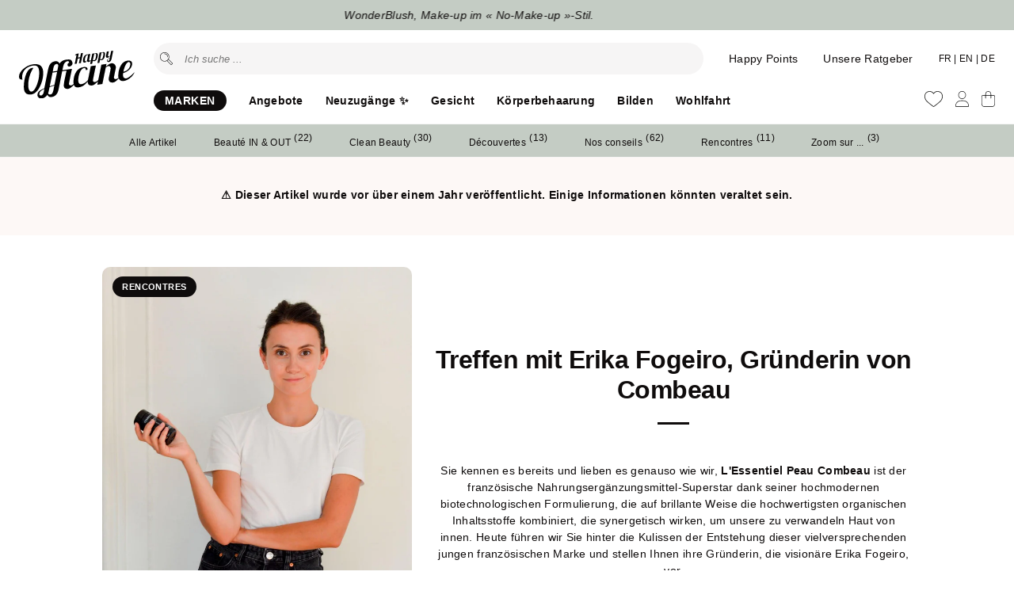

--- FILE ---
content_type: text/html; charset=utf-8
request_url: https://www.happyofficine.ch/de/blogs/happy-officine-clean-beauty-blog/rencontre-avec-erika-fogeiro-fondatrice-de-combeau
body_size: 62774
content:
<!doctype html>
<html lang="de">
<head>
    <meta charset="utf-8">
    <meta http-equiv="X-UA-Compatible" content="IE=edge">
    <meta name="viewport" content="width=device-width,initial-scale=1">

    

    <link rel="canonical" href="https://www.happyofficine.ch/de/blogs/happy-officine-clean-beauty-blog/rencontre-avec-erika-fogeiro-fondatrice-de-combeau">
    <link rel="preconnect" href="https://cdn.shopify.com" crossorigin>
    <link rel="icon" type="image/png" href="//www.happyofficine.ch/cdn/shop/t/84/assets/favicon.png?v=57388204832112255201767036010" sizes="32x32"> 

    <title>
    
      Treffen mit Erika Fogeiro, Gründerin von Combeau
      
      
        Happy Officine
      
      
    
    </title>

  
    
      <meta name="description" content="Wie begann das Combeau-Abenteuer? Ist das Design dieses Projekts von persönlichen Erfahrungen mit Ihrer eigenen Haut inspiriert? Erika Fogeiro: Ich würde sagen, dass diese Entscheidung, Combeau zu gründen, im Laufe meiner beruflichen und persönlichen Reise aufgebaut und verstärkt wurde. Seit meiner Kindheit begeistert ">
    


    <meta property="og:site_name" content="Happy Officine">
    <meta property="og:url" content="https://www.happyofficine.ch/de/blogs/happy-officine-clean-beauty-blog/rencontre-avec-erika-fogeiro-fondatrice-de-combeau">
    <meta property="og:title" content="Treffen mit Erika Fogeiro, Gründerin von Combeau">
    <meta property="og:type" content="article">
    <meta property="og:description" content="Wie begann das Combeau-Abenteuer? Ist das Design dieses Projekts von persönlichen Erfahrungen mit Ihrer eigenen Haut inspiriert? Erika Fogeiro: Ich würde sagen, dass diese Entscheidung, Combeau zu gründen, im Laufe meiner beruflichen und persönlichen Reise aufgebaut und verstärkt wurde. Seit meiner Kindheit begeistert "><meta property="og:image" content="http://www.happyofficine.ch/cdn/shop/articles/rencontre-avec-erika-fogeiro-fondatrice-de-combeau.jpg?v=1743645797">
      <meta property="og:image:secure_url" content="https://www.happyofficine.ch/cdn/shop/articles/rencontre-avec-erika-fogeiro-fondatrice-de-combeau.jpg?v=1743645797">
      <meta property="og:image:width" content="1330">
      <meta property="og:image:height" content="2000"><link href="//www.happyofficine.ch/cdn/shop/t/84/assets/style.css?v=151795280299020405341767036010" rel="stylesheet" type="text/css" media="all" />     

         

    <script>window.performance && window.performance.mark && window.performance.mark('shopify.content_for_header.start');</script><meta name="facebook-domain-verification" content="wu5ytquund0pe872we431w6e4ennt8">
<meta id="shopify-digital-wallet" name="shopify-digital-wallet" content="/16792322148/digital_wallets/dialog">
<meta name="shopify-checkout-api-token" content="cbfe72afd869ab196d9669dd1515a4f2">
<meta id="in-context-paypal-metadata" data-shop-id="16792322148" data-venmo-supported="false" data-environment="production" data-locale="de_DE" data-paypal-v4="true" data-currency="CHF">
<link rel="alternate" type="application/atom+xml" title="Feed" href="/de/blogs/happy-officine-clean-beauty-blog.atom" />
<link rel="alternate" hreflang="x-default" href="https://www.happyofficine.ch/blogs/happy-officine-clean-beauty-blog/rencontre-avec-erika-fogeiro-fondatrice-de-combeau">
<link rel="alternate" hreflang="fr" href="https://www.happyofficine.ch/blogs/happy-officine-clean-beauty-blog/rencontre-avec-erika-fogeiro-fondatrice-de-combeau">
<link rel="alternate" hreflang="de" href="https://www.happyofficine.ch/de/blogs/happy-officine-clean-beauty-blog/rencontre-avec-erika-fogeiro-fondatrice-de-combeau">
<link rel="alternate" hreflang="en" href="https://www.happyofficine.ch/en/blogs/happy-officine-clean-beauty-blog/rencontre-avec-erika-fogeiro-fondatrice-de-combeau">
<script async="async" src="/checkouts/internal/preloads.js?locale=de-CH"></script>
<script id="shopify-features" type="application/json">{"accessToken":"cbfe72afd869ab196d9669dd1515a4f2","betas":["rich-media-storefront-analytics"],"domain":"www.happyofficine.ch","predictiveSearch":true,"shopId":16792322148,"locale":"de"}</script>
<script>var Shopify = Shopify || {};
Shopify.shop = "seekatho.myshopify.com";
Shopify.locale = "de";
Shopify.currency = {"active":"CHF","rate":"1.0"};
Shopify.country = "CH";
Shopify.theme = {"name":"V5.2.4 - Minus Shop","id":157483434205,"schema_name":"Happy Officine theme","schema_version":"5.0.0","theme_store_id":null,"role":"main"};
Shopify.theme.handle = "null";
Shopify.theme.style = {"id":null,"handle":null};
Shopify.cdnHost = "www.happyofficine.ch/cdn";
Shopify.routes = Shopify.routes || {};
Shopify.routes.root = "/de/";</script>
<script type="module">!function(o){(o.Shopify=o.Shopify||{}).modules=!0}(window);</script>
<script>!function(o){function n(){var o=[];function n(){o.push(Array.prototype.slice.apply(arguments))}return n.q=o,n}var t=o.Shopify=o.Shopify||{};t.loadFeatures=n(),t.autoloadFeatures=n()}(window);</script>
<script id="shop-js-analytics" type="application/json">{"pageType":"article"}</script>
<script defer="defer" async type="module" src="//www.happyofficine.ch/cdn/shopifycloud/shop-js/modules/v2/client.init-shop-cart-sync_D96QZrIF.de.esm.js"></script>
<script defer="defer" async type="module" src="//www.happyofficine.ch/cdn/shopifycloud/shop-js/modules/v2/chunk.common_SV6uigsF.esm.js"></script>
<script type="module">
  await import("//www.happyofficine.ch/cdn/shopifycloud/shop-js/modules/v2/client.init-shop-cart-sync_D96QZrIF.de.esm.js");
await import("//www.happyofficine.ch/cdn/shopifycloud/shop-js/modules/v2/chunk.common_SV6uigsF.esm.js");

  window.Shopify.SignInWithShop?.initShopCartSync?.({"fedCMEnabled":true,"windoidEnabled":true});

</script>
<script>(function() {
  var isLoaded = false;
  function asyncLoad() {
    if (isLoaded) return;
    isLoaded = true;
    var urls = ["https:\/\/atlantis.live.zoko.io\/scripts\/main.js?v=v2\u0026shop=seekatho.myshopify.com"];
    for (var i = 0; i < urls.length; i++) {
      var s = document.createElement('script');
      s.type = 'text/javascript';
      s.async = true;
      s.src = urls[i];
      var x = document.getElementsByTagName('script')[0];
      x.parentNode.insertBefore(s, x);
    }
  };
  if(window.attachEvent) {
    window.attachEvent('onload', asyncLoad);
  } else {
    window.addEventListener('load', asyncLoad, false);
  }
})();</script>
<script id="__st">var __st={"a":16792322148,"offset":3600,"reqid":"b86b119b-75c0-4b0c-8c38-b3d090fc9a67-1768477128","pageurl":"www.happyofficine.ch\/de\/blogs\/happy-officine-clean-beauty-blog\/rencontre-avec-erika-fogeiro-fondatrice-de-combeau","s":"articles-587458805981","u":"d9612fb09883","p":"article","rtyp":"article","rid":587458805981};</script>
<script>window.ShopifyPaypalV4VisibilityTracking = true;</script>
<script id="captcha-bootstrap">!function(){'use strict';const t='contact',e='account',n='new_comment',o=[[t,t],['blogs',n],['comments',n],[t,'customer']],c=[[e,'customer_login'],[e,'guest_login'],[e,'recover_customer_password'],[e,'create_customer']],r=t=>t.map((([t,e])=>`form[action*='/${t}']:not([data-nocaptcha='true']) input[name='form_type'][value='${e}']`)).join(','),a=t=>()=>t?[...document.querySelectorAll(t)].map((t=>t.form)):[];function s(){const t=[...o],e=r(t);return a(e)}const i='password',u='form_key',d=['recaptcha-v3-token','g-recaptcha-response','h-captcha-response',i],f=()=>{try{return window.sessionStorage}catch{return}},m='__shopify_v',_=t=>t.elements[u];function p(t,e,n=!1){try{const o=window.sessionStorage,c=JSON.parse(o.getItem(e)),{data:r}=function(t){const{data:e,action:n}=t;return t[m]||n?{data:e,action:n}:{data:t,action:n}}(c);for(const[e,n]of Object.entries(r))t.elements[e]&&(t.elements[e].value=n);n&&o.removeItem(e)}catch(o){console.error('form repopulation failed',{error:o})}}const l='form_type',E='cptcha';function T(t){t.dataset[E]=!0}const w=window,h=w.document,L='Shopify',v='ce_forms',y='captcha';let A=!1;((t,e)=>{const n=(g='f06e6c50-85a8-45c8-87d0-21a2b65856fe',I='https://cdn.shopify.com/shopifycloud/storefront-forms-hcaptcha/ce_storefront_forms_captcha_hcaptcha.v1.5.2.iife.js',D={infoText:'Durch hCaptcha geschützt',privacyText:'Datenschutz',termsText:'Allgemeine Geschäftsbedingungen'},(t,e,n)=>{const o=w[L][v],c=o.bindForm;if(c)return c(t,g,e,D).then(n);var r;o.q.push([[t,g,e,D],n]),r=I,A||(h.body.append(Object.assign(h.createElement('script'),{id:'captcha-provider',async:!0,src:r})),A=!0)});var g,I,D;w[L]=w[L]||{},w[L][v]=w[L][v]||{},w[L][v].q=[],w[L][y]=w[L][y]||{},w[L][y].protect=function(t,e){n(t,void 0,e),T(t)},Object.freeze(w[L][y]),function(t,e,n,w,h,L){const[v,y,A,g]=function(t,e,n){const i=e?o:[],u=t?c:[],d=[...i,...u],f=r(d),m=r(i),_=r(d.filter((([t,e])=>n.includes(e))));return[a(f),a(m),a(_),s()]}(w,h,L),I=t=>{const e=t.target;return e instanceof HTMLFormElement?e:e&&e.form},D=t=>v().includes(t);t.addEventListener('submit',(t=>{const e=I(t);if(!e)return;const n=D(e)&&!e.dataset.hcaptchaBound&&!e.dataset.recaptchaBound,o=_(e),c=g().includes(e)&&(!o||!o.value);(n||c)&&t.preventDefault(),c&&!n&&(function(t){try{if(!f())return;!function(t){const e=f();if(!e)return;const n=_(t);if(!n)return;const o=n.value;o&&e.removeItem(o)}(t);const e=Array.from(Array(32),(()=>Math.random().toString(36)[2])).join('');!function(t,e){_(t)||t.append(Object.assign(document.createElement('input'),{type:'hidden',name:u})),t.elements[u].value=e}(t,e),function(t,e){const n=f();if(!n)return;const o=[...t.querySelectorAll(`input[type='${i}']`)].map((({name:t})=>t)),c=[...d,...o],r={};for(const[a,s]of new FormData(t).entries())c.includes(a)||(r[a]=s);n.setItem(e,JSON.stringify({[m]:1,action:t.action,data:r}))}(t,e)}catch(e){console.error('failed to persist form',e)}}(e),e.submit())}));const S=(t,e)=>{t&&!t.dataset[E]&&(n(t,e.some((e=>e===t))),T(t))};for(const o of['focusin','change'])t.addEventListener(o,(t=>{const e=I(t);D(e)&&S(e,y())}));const B=e.get('form_key'),M=e.get(l),P=B&&M;t.addEventListener('DOMContentLoaded',(()=>{const t=y();if(P)for(const e of t)e.elements[l].value===M&&p(e,B);[...new Set([...A(),...v().filter((t=>'true'===t.dataset.shopifyCaptcha))])].forEach((e=>S(e,t)))}))}(h,new URLSearchParams(w.location.search),n,t,e,['guest_login'])})(!1,!0)}();</script>
<script integrity="sha256-4kQ18oKyAcykRKYeNunJcIwy7WH5gtpwJnB7kiuLZ1E=" data-source-attribution="shopify.loadfeatures" defer="defer" src="//www.happyofficine.ch/cdn/shopifycloud/storefront/assets/storefront/load_feature-a0a9edcb.js" crossorigin="anonymous"></script>
<script data-source-attribution="shopify.dynamic_checkout.dynamic.init">var Shopify=Shopify||{};Shopify.PaymentButton=Shopify.PaymentButton||{isStorefrontPortableWallets:!0,init:function(){window.Shopify.PaymentButton.init=function(){};var t=document.createElement("script");t.src="https://www.happyofficine.ch/cdn/shopifycloud/portable-wallets/latest/portable-wallets.de.js",t.type="module",document.head.appendChild(t)}};
</script>
<script data-source-attribution="shopify.dynamic_checkout.buyer_consent">
  function portableWalletsHideBuyerConsent(e){var t=document.getElementById("shopify-buyer-consent"),n=document.getElementById("shopify-subscription-policy-button");t&&n&&(t.classList.add("hidden"),t.setAttribute("aria-hidden","true"),n.removeEventListener("click",e))}function portableWalletsShowBuyerConsent(e){var t=document.getElementById("shopify-buyer-consent"),n=document.getElementById("shopify-subscription-policy-button");t&&n&&(t.classList.remove("hidden"),t.removeAttribute("aria-hidden"),n.addEventListener("click",e))}window.Shopify?.PaymentButton&&(window.Shopify.PaymentButton.hideBuyerConsent=portableWalletsHideBuyerConsent,window.Shopify.PaymentButton.showBuyerConsent=portableWalletsShowBuyerConsent);
</script>
<script data-source-attribution="shopify.dynamic_checkout.cart.bootstrap">document.addEventListener("DOMContentLoaded",(function(){function t(){return document.querySelector("shopify-accelerated-checkout-cart, shopify-accelerated-checkout")}if(t())Shopify.PaymentButton.init();else{new MutationObserver((function(e,n){t()&&(Shopify.PaymentButton.init(),n.disconnect())})).observe(document.body,{childList:!0,subtree:!0})}}));
</script>
<link id="shopify-accelerated-checkout-styles" rel="stylesheet" media="screen" href="https://www.happyofficine.ch/cdn/shopifycloud/portable-wallets/latest/accelerated-checkout-backwards-compat.css" crossorigin="anonymous">
<style id="shopify-accelerated-checkout-cart">
        #shopify-buyer-consent {
  margin-top: 1em;
  display: inline-block;
  width: 100%;
}

#shopify-buyer-consent.hidden {
  display: none;
}

#shopify-subscription-policy-button {
  background: none;
  border: none;
  padding: 0;
  text-decoration: underline;
  font-size: inherit;
  cursor: pointer;
}

#shopify-subscription-policy-button::before {
  box-shadow: none;
}

      </style>

<script>window.performance && window.performance.mark && window.performance.mark('shopify.content_for_header.end');</script>

    
    <link rel="alternate" hreflang="fr-ch" href="https://www.happyofficine.ch/de/blogs/happy-officine-clean-beauty-blog/rencontre-avec-erika-fogeiro-fondatrice-de-combeau" />
    <link rel="alternate" hreflang="en-ch" href="https://www.happyofficine.ch/en/de/blogs/happy-officine-clean-beauty-blog/rencontre-avec-erika-fogeiro-fondatrice-de-combeau" />
    <link rel="alternate" hreflang="de-ch" href="https://www.happyofficine.ch/de/de/blogs/happy-officine-clean-beauty-blog/rencontre-avec-erika-fogeiro-fondatrice-de-combeau" />
    

    
    <script>
        var shop_money_format = '<span class=money>{{amount}} CHF</span>';
        var shop_money_without_currency = '<span class=money>{{amount}} CHF</span>';  
        var cid ='0'; 
       
              
          const  cam = false;
            
    </script>   
  
   
    <script id="cookieyes" type="text/javascript" src="https://cdn-cookieyes.com/common/shopify.js"></script>
    <script id="cookieyes" type="text/javascript" src="https://cdn-cookieyes.com/client_data/9596681747b794b6bb2d7085/script.js"></script> 

    <script type="text/javascript">
      (function(c,l,a,r,i,t,y){
          c[a]=c[a]||function(){(c[a].q=c[a].q||[]).push(arguments)};
          t=l.createElement(r);t.async=1;t.src="https://www.clarity.ms/tag/"+i;
          y=l.getElementsByTagName(r)[0];y.parentNode.insertBefore(t,y);
      })(window, document, "clarity", "script", "rcnxbk2qz0");
    </script>

    <!-- Privacy-friendly analytics by Plausible -->
    <script async src="https://plausible.io/js/pa-8-7NjjyMt4Y5eXXX6UgPP.js"></script>
    <script>
      window.plausible=window.plausible||function(){(plausible.q=plausible.q||[]).push(arguments)},plausible.init=plausible.init||function(i){plausible.o=i||{}};
      plausible.init()
    </script>

     
<!-- BEGIN app block: shopify://apps/klaviyo-email-marketing-sms/blocks/klaviyo-onsite-embed/2632fe16-c075-4321-a88b-50b567f42507 -->












  <script async src="https://static.klaviyo.com/onsite/js/PKBVCe/klaviyo.js?company_id=PKBVCe"></script>
  <script>!function(){if(!window.klaviyo){window._klOnsite=window._klOnsite||[];try{window.klaviyo=new Proxy({},{get:function(n,i){return"push"===i?function(){var n;(n=window._klOnsite).push.apply(n,arguments)}:function(){for(var n=arguments.length,o=new Array(n),w=0;w<n;w++)o[w]=arguments[w];var t="function"==typeof o[o.length-1]?o.pop():void 0,e=new Promise((function(n){window._klOnsite.push([i].concat(o,[function(i){t&&t(i),n(i)}]))}));return e}}})}catch(n){window.klaviyo=window.klaviyo||[],window.klaviyo.push=function(){var n;(n=window._klOnsite).push.apply(n,arguments)}}}}();</script>

  




  <script>
    window.klaviyoReviewsProductDesignMode = false
  </script>







<!-- END app block --><!-- BEGIN app block: shopify://apps/judge-me-reviews/blocks/judgeme_core/61ccd3b1-a9f2-4160-9fe9-4fec8413e5d8 --><!-- Start of Judge.me Core -->






<link rel="dns-prefetch" href="https://cdnwidget.judge.me">
<link rel="dns-prefetch" href="https://cdn.judge.me">
<link rel="dns-prefetch" href="https://cdn1.judge.me">
<link rel="dns-prefetch" href="https://api.judge.me">

<script data-cfasync='false' class='jdgm-settings-script'>window.jdgmSettings={"pagination":5,"disable_web_reviews":false,"badge_no_review_text":"Keine Bewertungen","badge_n_reviews_text":"{{ n }} Bewertung/Bewertungen","badge_star_color":"#0f0c0c","hide_badge_preview_if_no_reviews":true,"badge_hide_text":true,"enforce_center_preview_badge":false,"widget_title":"Kundenbewertungen","widget_open_form_text":"Bewertung schreiben","widget_close_form_text":"Bewertung abbrechen","widget_refresh_page_text":"Seite aktualisieren","widget_summary_text":"Basierend auf {{ number_of_reviews }} Bewertung/Bewertungen","widget_no_review_text":"Schreiben Sie die erste Bewertung","widget_name_field_text":"Anzeigename","widget_verified_name_field_text":"Verifizierter Name (öffentlich)","widget_name_placeholder_text":"Anzeigename","widget_required_field_error_text":"Dieses Feld ist erforderlich.","widget_email_field_text":"E-Mail-Adresse","widget_verified_email_field_text":"Verifizierte E-Mail (privat, kann nicht bearbeitet werden)","widget_email_placeholder_text":"Ihre E-Mail-Adresse","widget_email_field_error_text":"Bitte geben Sie eine gültige E-Mail-Adresse ein.","widget_rating_field_text":"Bewertung","widget_review_title_field_text":"Bewertungstitel","widget_review_title_placeholder_text":"Geben Sie Ihrer Bewertung einen Titel","widget_review_body_field_text":"Bewertungsinhalt","widget_review_body_placeholder_text":"Beginnen Sie hier zu schreiben...","widget_pictures_field_text":"Bild/Video (optional)","widget_submit_review_text":"Bewertung abschicken","widget_submit_verified_review_text":"Verifizierte Bewertung abschicken","widget_submit_success_msg_with_auto_publish":"Vielen Dank! Bitte aktualisieren Sie die Seite in wenigen Momenten, um Ihre Bewertung zu sehen. Sie können Ihre Bewertung entfernen oder bearbeiten, indem Sie sich bei \u003ca href='https://judge.me/login' target='_blank' rel='nofollow noopener'\u003eJudge.me\u003c/a\u003e anmelden","widget_submit_success_msg_no_auto_publish":"Vielen Dank! Ihre Bewertung wird veröffentlicht, sobald sie vom Shop-Administrator genehmigt wurde. Sie können Ihre Bewertung entfernen oder bearbeiten, indem Sie sich bei \u003ca href='https://judge.me/login' target='_blank' rel='nofollow noopener'\u003eJudge.me\u003c/a\u003e anmelden","widget_show_default_reviews_out_of_total_text":"Es werden {{ n_reviews_shown }} von {{ n_reviews }} Bewertungen angezeigt.","widget_show_all_link_text":"Alle anzeigen","widget_show_less_link_text":"Weniger anzeigen","widget_author_said_text":"{{ reviewer_name }} sagte:","widget_days_text":"vor {{ n }} Tag/Tagen","widget_weeks_text":"vor {{ n }} Woche/Wochen","widget_months_text":"vor {{ n }} Monat/Monaten","widget_years_text":"vor {{ n }} Jahr/Jahren","widget_yesterday_text":"Gestern","widget_today_text":"Heute","widget_replied_text":"\u003e\u003e {{ shop_name }} antwortete:","widget_read_more_text":"Mehr lesen","widget_reviewer_name_as_initial":"","widget_rating_filter_color":"#000000","widget_rating_filter_see_all_text":"Alle Bewertungen anzeigen","widget_sorting_most_recent_text":"Neueste","widget_sorting_highest_rating_text":"Höchste Bewertung","widget_sorting_lowest_rating_text":"Niedrigste Bewertung","widget_sorting_with_pictures_text":"Nur Bilder","widget_sorting_most_helpful_text":"Hilfreichste","widget_open_question_form_text":"Eine Frage stellen","widget_reviews_subtab_text":"Bewertungen","widget_questions_subtab_text":"Fragen","widget_question_label_text":"Frage","widget_answer_label_text":"Antwort","widget_question_placeholder_text":"Schreiben Sie hier Ihre Frage","widget_submit_question_text":"Frage absenden","widget_question_submit_success_text":"Vielen Dank für Ihre Frage! Wir werden Sie benachrichtigen, sobald sie beantwortet wird.","widget_star_color":"#0f0c0c","verified_badge_text":"Verifiziert","verified_badge_bg_color":"","verified_badge_text_color":"","verified_badge_placement":"left-of-reviewer-name","widget_review_max_height":"","widget_hide_border":true,"widget_social_share":false,"widget_thumb":false,"widget_review_location_show":false,"widget_location_format":"city_only","all_reviews_include_out_of_store_products":true,"all_reviews_out_of_store_text":"(außerhalb des Shops)","all_reviews_pagination":100,"all_reviews_product_name_prefix_text":"über","enable_review_pictures":false,"enable_question_anwser":true,"widget_theme":"","review_date_format":"dd/mm/yy","default_sort_method":"most-recent","widget_product_reviews_subtab_text":"Produktbewertungen","widget_shop_reviews_subtab_text":"Shop-Bewertungen","widget_other_products_reviews_text":"Bewertungen für andere Produkte","widget_store_reviews_subtab_text":"Shop-Bewertungen","widget_no_store_reviews_text":"Dieser Shop hat noch keine Bewertungen erhalten","widget_web_restriction_product_reviews_text":"Dieses Produkt hat noch keine Bewertungen erhalten","widget_no_items_text":"Keine Elemente gefunden","widget_show_more_text":"Mehr anzeigen","widget_write_a_store_review_text":"Shop-Bewertung schreiben","widget_other_languages_heading":"Bewertungen in anderen Sprachen","widget_translate_review_text":"Bewertung übersetzen nach {{ language }}","widget_translating_review_text":"Übersetzung läuft...","widget_show_original_translation_text":"Original anzeigen ({{ language }})","widget_translate_review_failed_text":"Bewertung konnte nicht übersetzt werden.","widget_translate_review_retry_text":"Erneut versuchen","widget_translate_review_try_again_later_text":"Versuchen Sie es später noch einmal","show_product_url_for_grouped_product":false,"widget_sorting_pictures_first_text":"Bilder zuerst","show_pictures_on_all_rev_page_mobile":false,"show_pictures_on_all_rev_page_desktop":false,"floating_tab_hide_mobile_install_preference":false,"floating_tab_button_name":"★ Bewertungen","floating_tab_title":"Lassen Sie Kunden für uns sprechen","floating_tab_button_color":"","floating_tab_button_background_color":"","floating_tab_url":"","floating_tab_url_enabled":false,"floating_tab_tab_style":"text","all_reviews_text_badge_text":"Kunden bewerten uns mit {{ shop.metafields.judgeme.all_reviews_rating | round: 1 }}/5 basierend auf {{ shop.metafields.judgeme.all_reviews_count }} Bewertungen.","all_reviews_text_badge_text_branded_style":"{{ shop.metafields.judgeme.all_reviews_rating | round: 1 }} von 5 Sternen basierend auf {{ shop.metafields.judgeme.all_reviews_count }} Bewertungen","is_all_reviews_text_badge_a_link":false,"show_stars_for_all_reviews_text_badge":false,"all_reviews_text_badge_url":"","all_reviews_text_style":"text","all_reviews_text_color_style":"judgeme_brand_color","all_reviews_text_color":"#108474","all_reviews_text_show_jm_brand":true,"featured_carousel_show_header":false,"featured_carousel_title":"Lassen Sie Kunden für uns sprechen","testimonials_carousel_title":"Kunden sagen uns","videos_carousel_title":"Echte Kunden-Geschichten","cards_carousel_title":"Kunden sagen uns","featured_carousel_count_text":"aus {{ n }} Bewertungen","featured_carousel_add_link_to_all_reviews_page":false,"featured_carousel_url":"","featured_carousel_show_images":false,"featured_carousel_autoslide_interval":5,"featured_carousel_arrows_on_the_sides":false,"featured_carousel_height":150,"featured_carousel_width":100,"featured_carousel_image_size":0,"featured_carousel_image_height":250,"featured_carousel_arrow_color":"#eeeeee","verified_count_badge_style":"vintage","verified_count_badge_orientation":"horizontal","verified_count_badge_color_style":"judgeme_brand_color","verified_count_badge_color":"#108474","is_verified_count_badge_a_link":false,"verified_count_badge_url":"","verified_count_badge_show_jm_brand":true,"widget_rating_preset_default":5,"widget_first_sub_tab":"product-reviews","widget_show_histogram":false,"widget_histogram_use_custom_color":true,"widget_pagination_use_custom_color":true,"widget_star_use_custom_color":true,"widget_verified_badge_use_custom_color":false,"widget_write_review_use_custom_color":false,"picture_reminder_submit_button":"Bilder hochladen","enable_review_videos":false,"mute_video_by_default":false,"widget_sorting_videos_first_text":"Videos zuerst","widget_review_pending_text":"Ausstehend","featured_carousel_items_for_large_screen":4,"social_share_options_order":"Facebook,Twitter","remove_microdata_snippet":false,"disable_json_ld":false,"enable_json_ld_products":false,"preview_badge_show_question_text":false,"preview_badge_no_question_text":"Keine Fragen","preview_badge_n_question_text":"{{ number_of_questions }} Frage/Fragen","qa_badge_show_icon":false,"qa_badge_position":"below","remove_judgeme_branding":true,"widget_add_search_bar":false,"widget_search_bar_placeholder":"Suchen","widget_sorting_verified_only_text":"Nur verifizierte","featured_carousel_theme":"default","featured_carousel_show_rating":true,"featured_carousel_show_title":true,"featured_carousel_show_body":true,"featured_carousel_show_date":true,"featured_carousel_show_reviewer":true,"featured_carousel_show_product":true,"featured_carousel_header_background_color":"#108474","featured_carousel_header_text_color":"#ffffff","featured_carousel_name_product_separator":"reviewed","featured_carousel_full_star_background":"#000000","featured_carousel_empty_star_background":"#dadada","featured_carousel_vertical_theme_background":"#f9fafb","featured_carousel_verified_badge_enable":false,"featured_carousel_verified_badge_color":"#108474","featured_carousel_border_style":"round","featured_carousel_review_line_length_limit":3,"featured_carousel_more_reviews_button_text":"Mehr Bewertungen lesen","featured_carousel_view_product_button_text":"Produkt ansehen","all_reviews_page_load_reviews_on":"scroll","all_reviews_page_load_more_text":"Mehr Bewertungen laden","disable_fb_tab_reviews":false,"enable_ajax_cdn_cache":false,"widget_public_name_text":"wird öffentlich angezeigt wie","default_reviewer_name":"John Smith","default_reviewer_name_has_non_latin":true,"widget_reviewer_anonymous":"Anonym","medals_widget_title":"Judge.me Bewertungsmedaillen","medals_widget_background_color":"#f9fafb","medals_widget_position":"footer_all_pages","medals_widget_border_color":"#f9fafb","medals_widget_verified_text_position":"left","medals_widget_use_monochromatic_version":false,"medals_widget_elements_color":"#108474","show_reviewer_avatar":true,"widget_invalid_yt_video_url_error_text":"Keine YouTube-Video-URL","widget_max_length_field_error_text":"Bitte geben Sie nicht mehr als {0} Zeichen ein.","widget_show_country_flag":false,"widget_show_collected_via_shop_app":true,"widget_verified_by_shop_badge_style":"light","widget_verified_by_shop_text":"Verifiziert vom Shop","widget_show_photo_gallery":false,"widget_load_with_code_splitting":true,"widget_ugc_install_preference":false,"widget_ugc_title":"Von uns hergestellt, von Ihnen geteilt","widget_ugc_subtitle":"Markieren Sie uns, um Ihr Bild auf unserer Seite zu sehen","widget_ugc_arrows_color":"#ffffff","widget_ugc_primary_button_text":"Jetzt kaufen","widget_ugc_primary_button_background_color":"#108474","widget_ugc_primary_button_text_color":"#ffffff","widget_ugc_primary_button_border_width":"0","widget_ugc_primary_button_border_style":"none","widget_ugc_primary_button_border_color":"#108474","widget_ugc_primary_button_border_radius":"25","widget_ugc_secondary_button_text":"Mehr laden","widget_ugc_secondary_button_background_color":"#ffffff","widget_ugc_secondary_button_text_color":"#108474","widget_ugc_secondary_button_border_width":"2","widget_ugc_secondary_button_border_style":"solid","widget_ugc_secondary_button_border_color":"#108474","widget_ugc_secondary_button_border_radius":"25","widget_ugc_reviews_button_text":"Bewertungen ansehen","widget_ugc_reviews_button_background_color":"#ffffff","widget_ugc_reviews_button_text_color":"#108474","widget_ugc_reviews_button_border_width":"2","widget_ugc_reviews_button_border_style":"solid","widget_ugc_reviews_button_border_color":"#108474","widget_ugc_reviews_button_border_radius":"25","widget_ugc_reviews_button_link_to":"judgeme-reviews-page","widget_ugc_show_post_date":true,"widget_ugc_max_width":"800","widget_rating_metafield_value_type":true,"widget_primary_color":"#0f0c0c","widget_enable_secondary_color":false,"widget_secondary_color":"#edf5f5","widget_summary_average_rating_text":"{{ average_rating }} von 5","widget_media_grid_title":"Kundenfotos \u0026 -videos","widget_media_grid_see_more_text":"Mehr sehen","widget_round_style":false,"widget_show_product_medals":false,"widget_verified_by_judgeme_text":"Verifiziert von Judge.me","widget_show_store_medals":true,"widget_verified_by_judgeme_text_in_store_medals":"Verifiziert von Judge.me","widget_media_field_exceed_quantity_message":"Entschuldigung, wir können nur {{ max_media }} für eine Bewertung akzeptieren.","widget_media_field_exceed_limit_message":"{{ file_name }} ist zu groß, bitte wählen Sie ein {{ media_type }} kleiner als {{ size_limit }}MB.","widget_review_submitted_text":"Bewertung abgesendet!","widget_question_submitted_text":"Frage abgesendet!","widget_close_form_text_question":"Abbrechen","widget_write_your_answer_here_text":"Schreiben Sie hier Ihre Antwort","widget_enabled_branded_link":true,"widget_show_collected_by_judgeme":false,"widget_reviewer_name_color":"","widget_write_review_text_color":"","widget_write_review_bg_color":"","widget_collected_by_judgeme_text":"gesammelt von Judge.me","widget_pagination_type":"standard","widget_load_more_text":"Mehr laden","widget_load_more_color":"#000000","widget_full_review_text":"Vollständige Bewertung","widget_read_more_reviews_text":"Mehr Bewertungen lesen","widget_read_questions_text":"Fragen lesen","widget_questions_and_answers_text":"Fragen \u0026 Antworten","widget_verified_by_text":"Verifiziert von","widget_verified_text":"Verifiziert","widget_number_of_reviews_text":"{{ number_of_reviews }} Bewertungen","widget_back_button_text":"Zurück","widget_next_button_text":"Weiter","widget_custom_forms_filter_button":"Filter","custom_forms_style":"vertical","widget_show_review_information":false,"how_reviews_are_collected":"Wie werden Bewertungen gesammelt?","widget_show_review_keywords":false,"widget_gdpr_statement":"Wie wir Ihre Daten verwenden: Wir kontaktieren Sie nur bezüglich der von Ihnen abgegebenen Bewertung und nur, wenn nötig. Durch das Absenden Ihrer Bewertung stimmen Sie den \u003ca href='https://judge.me/terms' target='_blank' rel='nofollow noopener'\u003eNutzungsbedingungen\u003c/a\u003e, der \u003ca href='https://judge.me/privacy' target='_blank' rel='nofollow noopener'\u003eDatenschutzrichtlinie\u003c/a\u003e und den \u003ca href='https://judge.me/content-policy' target='_blank' rel='nofollow noopener'\u003eInhaltsrichtlinien\u003c/a\u003e von Judge.me zu.","widget_multilingual_sorting_enabled":false,"widget_translate_review_content_enabled":false,"widget_translate_review_content_method":"manual","popup_widget_review_selection":"automatically_with_pictures","popup_widget_round_border_style":true,"popup_widget_show_title":true,"popup_widget_show_body":true,"popup_widget_show_reviewer":false,"popup_widget_show_product":true,"popup_widget_show_pictures":true,"popup_widget_use_review_picture":true,"popup_widget_show_on_home_page":true,"popup_widget_show_on_product_page":true,"popup_widget_show_on_collection_page":true,"popup_widget_show_on_cart_page":true,"popup_widget_position":"bottom_left","popup_widget_first_review_delay":5,"popup_widget_duration":5,"popup_widget_interval":5,"popup_widget_review_count":5,"popup_widget_hide_on_mobile":true,"review_snippet_widget_round_border_style":true,"review_snippet_widget_card_color":"#FFFFFF","review_snippet_widget_slider_arrows_background_color":"#FFFFFF","review_snippet_widget_slider_arrows_color":"#000000","review_snippet_widget_star_color":"#108474","show_product_variant":false,"all_reviews_product_variant_label_text":"Variante: ","widget_show_verified_branding":false,"widget_ai_summary_title":"Kunden sagen","widget_ai_summary_disclaimer":"KI-gestützte Bewertungszusammenfassung basierend auf aktuellen Kundenbewertungen","widget_show_ai_summary":false,"widget_show_ai_summary_bg":false,"widget_show_review_title_input":true,"redirect_reviewers_invited_via_email":"review_widget","request_store_review_after_product_review":false,"request_review_other_products_in_order":false,"review_form_color_scheme":"default","review_form_corner_style":"square","review_form_star_color":{},"review_form_text_color":"#333333","review_form_background_color":"#ffffff","review_form_field_background_color":"#fafafa","review_form_button_color":{},"review_form_button_text_color":"#ffffff","review_form_modal_overlay_color":"#000000","review_content_screen_title_text":"Wie würden Sie dieses Produkt bewerten?","review_content_introduction_text":"Wir würden uns freuen, wenn Sie etwas über Ihre Erfahrung teilen würden.","store_review_form_title_text":"Wie würden Sie diesen Shop bewerten?","store_review_form_introduction_text":"Wir würden uns freuen, wenn Sie etwas über Ihre Erfahrung teilen würden.","show_review_guidance_text":true,"one_star_review_guidance_text":"Schlecht","five_star_review_guidance_text":"Großartig","customer_information_screen_title_text":"Über Sie","customer_information_introduction_text":"Bitte teilen Sie uns mehr über sich mit.","custom_questions_screen_title_text":"Ihre Erfahrung im Detail","custom_questions_introduction_text":"Hier sind einige Fragen, die uns helfen, mehr über Ihre Erfahrung zu verstehen.","review_submitted_screen_title_text":"Vielen Dank für Ihre Bewertung!","review_submitted_screen_thank_you_text":"Wir verarbeiten sie und sie wird bald im Shop erscheinen.","review_submitted_screen_email_verification_text":"Bitte bestätigen Sie Ihre E-Mail-Adresse, indem Sie auf den Link klicken, den wir Ihnen gerade gesendet haben. Dies hilft uns, die Bewertungen authentisch zu halten.","review_submitted_request_store_review_text":"Möchten Sie Ihre Erfahrung beim Einkaufen bei uns teilen?","review_submitted_review_other_products_text":"Möchten Sie diese Produkte bewerten?","store_review_screen_title_text":"Möchten Sie Ihre Erfahrung mit uns teilen?","store_review_introduction_text":"Wir würden uns freuen, wenn Sie etwas über Ihre Erfahrung teilen würden.","reviewer_media_screen_title_picture_text":"Bild teilen","reviewer_media_introduction_picture_text":"Laden Sie ein Foto hoch, um Ihre Bewertung zu unterstützen.","reviewer_media_screen_title_video_text":"Video teilen","reviewer_media_introduction_video_text":"Laden Sie ein Video hoch, um Ihre Bewertung zu unterstützen.","reviewer_media_screen_title_picture_or_video_text":"Bild oder Video teilen","reviewer_media_introduction_picture_or_video_text":"Laden Sie ein Foto oder Video hoch, um Ihre Bewertung zu unterstützen.","reviewer_media_youtube_url_text":"Fügen Sie hier Ihre Youtube-URL ein","advanced_settings_next_step_button_text":"Weiter","advanced_settings_close_review_button_text":"Schließen","modal_write_review_flow":false,"write_review_flow_required_text":"Erforderlich","write_review_flow_privacy_message_text":"Wir respektieren Ihre Privatsphäre.","write_review_flow_anonymous_text":"Bewertung als anonym","write_review_flow_visibility_text":"Dies wird nicht für andere Kunden sichtbar sein.","write_review_flow_multiple_selection_help_text":"Wählen Sie so viele aus, wie Sie möchten","write_review_flow_single_selection_help_text":"Wählen Sie eine Option","write_review_flow_required_field_error_text":"Dieses Feld ist erforderlich","write_review_flow_invalid_email_error_text":"Bitte geben Sie eine gültige E-Mail-Adresse ein","write_review_flow_max_length_error_text":"Max. {{ max_length }} Zeichen.","write_review_flow_media_upload_text":"\u003cb\u003eZum Hochladen klicken\u003c/b\u003e oder ziehen und ablegen","write_review_flow_gdpr_statement":"Wir kontaktieren Sie nur bei Bedarf bezüglich Ihrer Bewertung. Mit dem Absenden Ihrer Bewertung stimmen Sie unseren \u003ca href='https://judge.me/terms' target='_blank' rel='nofollow noopener'\u003eGeschäftsbedingungen\u003c/a\u003e und unserer \u003ca href='https://judge.me/privacy' target='_blank' rel='nofollow noopener'\u003eDatenschutzrichtlinie\u003c/a\u003e zu.","rating_only_reviews_enabled":false,"show_negative_reviews_help_screen":false,"new_review_flow_help_screen_rating_threshold":3,"negative_review_resolution_screen_title_text":"Erzählen Sie uns mehr","negative_review_resolution_text":"Ihre Erfahrung ist uns wichtig. Falls es Probleme mit Ihrem Kauf gab, sind wir hier, um zu helfen. Zögern Sie nicht, uns zu kontaktieren, wir würden gerne die Gelegenheit haben, die Dinge zu korrigieren.","negative_review_resolution_button_text":"Kontaktieren Sie uns","negative_review_resolution_proceed_with_review_text":"Hinterlassen Sie eine Bewertung","negative_review_resolution_subject":"Problem mit dem Kauf von {{ shop_name }}.{{ order_name }}","preview_badge_collection_page_install_status":false,"widget_review_custom_css":"","preview_badge_custom_css":"","preview_badge_stars_count":"5-stars","featured_carousel_custom_css":"","floating_tab_custom_css":"","all_reviews_widget_custom_css":"","medals_widget_custom_css":"","verified_badge_custom_css":"","all_reviews_text_custom_css":"","transparency_badges_collected_via_store_invite":false,"transparency_badges_from_another_provider":false,"transparency_badges_collected_from_store_visitor":false,"transparency_badges_collected_by_verified_review_provider":false,"transparency_badges_earned_reward":false,"transparency_badges_collected_via_store_invite_text":"Bewertung gesammelt durch eine Einladung zum Shop","transparency_badges_from_another_provider_text":"Bewertung gesammelt von einem anderen Anbieter","transparency_badges_collected_from_store_visitor_text":"Bewertung gesammelt von einem Shop-Besucher","transparency_badges_written_in_google_text":"Bewertung in Google geschrieben","transparency_badges_written_in_etsy_text":"Bewertung in Etsy geschrieben","transparency_badges_written_in_shop_app_text":"Bewertung in Shop App geschrieben","transparency_badges_earned_reward_text":"Bewertung erhielt eine Belohnung für zukünftige Bestellungen","product_review_widget_per_page":10,"widget_store_review_label_text":"Shop-Bewertung","checkout_comment_extension_title_on_product_page":"Customer Comments","checkout_comment_extension_num_latest_comment_show":5,"checkout_comment_extension_format":"name_and_timestamp","checkout_comment_customer_name":"last_initial","checkout_comment_comment_notification":true,"preview_badge_collection_page_install_preference":false,"preview_badge_home_page_install_preference":false,"preview_badge_product_page_install_preference":false,"review_widget_install_preference":"","review_carousel_install_preference":false,"floating_reviews_tab_install_preference":"none","verified_reviews_count_badge_install_preference":false,"all_reviews_text_install_preference":false,"review_widget_best_location":false,"judgeme_medals_install_preference":false,"review_widget_revamp_enabled":false,"review_widget_qna_enabled":false,"review_widget_header_theme":"minimal","review_widget_widget_title_enabled":true,"review_widget_header_text_size":"medium","review_widget_header_text_weight":"regular","review_widget_average_rating_style":"compact","review_widget_bar_chart_enabled":true,"review_widget_bar_chart_type":"numbers","review_widget_bar_chart_style":"standard","review_widget_expanded_media_gallery_enabled":false,"review_widget_reviews_section_theme":"standard","review_widget_image_style":"thumbnails","review_widget_review_image_ratio":"square","review_widget_stars_size":"medium","review_widget_verified_badge":"standard_text","review_widget_review_title_text_size":"medium","review_widget_review_text_size":"medium","review_widget_review_text_length":"medium","review_widget_number_of_columns_desktop":3,"review_widget_carousel_transition_speed":5,"review_widget_custom_questions_answers_display":"always","review_widget_button_text_color":"#FFFFFF","review_widget_text_color":"#000000","review_widget_lighter_text_color":"#7B7B7B","review_widget_corner_styling":"soft","review_widget_review_word_singular":"Bewertung","review_widget_review_word_plural":"Bewertungen","review_widget_voting_label":"Hilfreich?","review_widget_shop_reply_label":"Antwort von {{ shop_name }}:","review_widget_filters_title":"Filter","qna_widget_question_word_singular":"Frage","qna_widget_question_word_plural":"Fragen","qna_widget_answer_reply_label":"Antwort von {{ answerer_name }}:","qna_content_screen_title_text":"Frage dieses Produkts stellen","qna_widget_question_required_field_error_text":"Bitte geben Sie Ihre Frage ein.","qna_widget_flow_gdpr_statement":"Wir kontaktieren Sie nur bei Bedarf bezüglich Ihrer Frage. Mit dem Absenden Ihrer Frage stimmen Sie unseren \u003ca href='https://judge.me/terms' target='_blank' rel='nofollow noopener'\u003eGeschäftsbedingungen\u003c/a\u003e und unserer \u003ca href='https://judge.me/privacy' target='_blank' rel='nofollow noopener'\u003eDatenschutzrichtlinie\u003c/a\u003e zu.","qna_widget_question_submitted_text":"Danke für Ihre Frage!","qna_widget_close_form_text_question":"Schließen","qna_widget_question_submit_success_text":"Wir werden Ihnen per E-Mail informieren, wenn wir Ihre Frage beantworten.","all_reviews_widget_v2025_enabled":false,"all_reviews_widget_v2025_header_theme":"default","all_reviews_widget_v2025_widget_title_enabled":true,"all_reviews_widget_v2025_header_text_size":"medium","all_reviews_widget_v2025_header_text_weight":"regular","all_reviews_widget_v2025_average_rating_style":"compact","all_reviews_widget_v2025_bar_chart_enabled":true,"all_reviews_widget_v2025_bar_chart_type":"numbers","all_reviews_widget_v2025_bar_chart_style":"standard","all_reviews_widget_v2025_expanded_media_gallery_enabled":false,"all_reviews_widget_v2025_show_store_medals":true,"all_reviews_widget_v2025_show_photo_gallery":true,"all_reviews_widget_v2025_show_review_keywords":false,"all_reviews_widget_v2025_show_ai_summary":false,"all_reviews_widget_v2025_show_ai_summary_bg":false,"all_reviews_widget_v2025_add_search_bar":false,"all_reviews_widget_v2025_default_sort_method":"most-recent","all_reviews_widget_v2025_reviews_per_page":10,"all_reviews_widget_v2025_reviews_section_theme":"default","all_reviews_widget_v2025_image_style":"thumbnails","all_reviews_widget_v2025_review_image_ratio":"square","all_reviews_widget_v2025_stars_size":"medium","all_reviews_widget_v2025_verified_badge":"bold_badge","all_reviews_widget_v2025_review_title_text_size":"medium","all_reviews_widget_v2025_review_text_size":"medium","all_reviews_widget_v2025_review_text_length":"medium","all_reviews_widget_v2025_number_of_columns_desktop":3,"all_reviews_widget_v2025_carousel_transition_speed":5,"all_reviews_widget_v2025_custom_questions_answers_display":"always","all_reviews_widget_v2025_show_product_variant":false,"all_reviews_widget_v2025_show_reviewer_avatar":true,"all_reviews_widget_v2025_reviewer_name_as_initial":"","all_reviews_widget_v2025_review_location_show":false,"all_reviews_widget_v2025_location_format":"","all_reviews_widget_v2025_show_country_flag":false,"all_reviews_widget_v2025_verified_by_shop_badge_style":"light","all_reviews_widget_v2025_social_share":false,"all_reviews_widget_v2025_social_share_options_order":"Facebook,Twitter,LinkedIn,Pinterest","all_reviews_widget_v2025_pagination_type":"standard","all_reviews_widget_v2025_button_text_color":"#FFFFFF","all_reviews_widget_v2025_text_color":"#000000","all_reviews_widget_v2025_lighter_text_color":"#7B7B7B","all_reviews_widget_v2025_corner_styling":"soft","all_reviews_widget_v2025_title":"Kundenbewertungen","all_reviews_widget_v2025_ai_summary_title":"Kunden sagen über diesen Shop","all_reviews_widget_v2025_no_review_text":"Schreiben Sie die erste Bewertung","platform":"shopify","branding_url":"https://app.judge.me/reviews/stores/happyofficine","branding_text":"Propulsé par Judge.me","locale":"de","reply_name":"Happy Officine","widget_version":"3.0","footer":true,"autopublish":false,"review_dates":false,"enable_custom_form":false,"shop_use_review_site":true,"shop_locale":"fr","enable_multi_locales_translations":true,"show_review_title_input":true,"review_verification_email_status":"never","can_be_branded":true,"reply_name_text":"Happy Officine"};</script> <style class='jdgm-settings-style'>﻿.jdgm-xx{left:0}:root{--jdgm-primary-color: #0f0c0c;--jdgm-secondary-color: rgba(15,12,12,0.1);--jdgm-star-color: #0f0c0c;--jdgm-write-review-text-color: white;--jdgm-write-review-bg-color: #0f0c0c;--jdgm-paginate-color: #000000;--jdgm-border-radius: 0;--jdgm-reviewer-name-color: #0f0c0c}.jdgm-histogram__bar-content{background-color:#000000}.jdgm-rev[data-verified-buyer=true] .jdgm-rev__icon.jdgm-rev__icon:after,.jdgm-rev__buyer-badge.jdgm-rev__buyer-badge{color:white;background-color:#0f0c0c}.jdgm-review-widget--small .jdgm-gallery.jdgm-gallery .jdgm-gallery__thumbnail-link:nth-child(8) .jdgm-gallery__thumbnail-wrapper.jdgm-gallery__thumbnail-wrapper:before{content:"Mehr sehen"}@media only screen and (min-width: 768px){.jdgm-gallery.jdgm-gallery .jdgm-gallery__thumbnail-link:nth-child(8) .jdgm-gallery__thumbnail-wrapper.jdgm-gallery__thumbnail-wrapper:before{content:"Mehr sehen"}}.jdgm-preview-badge .jdgm-star.jdgm-star{color:#0f0c0c}.jdgm-prev-badge[data-average-rating='0.00']{display:none !important}.jdgm-prev-badge__text{display:none !important}.jdgm-rev .jdgm-rev__timestamp,.jdgm-quest .jdgm-rev__timestamp,.jdgm-carousel-item__timestamp{display:none !important}.jdgm-widget.jdgm-all-reviews-widget,.jdgm-widget .jdgm-rev-widg{border:none;padding:0}.jdgm-author-all-initials{display:none !important}.jdgm-author-last-initial{display:none !important}.jdgm-rev-widg__title{visibility:hidden}.jdgm-rev-widg__summary-text{visibility:hidden}.jdgm-prev-badge__text{visibility:hidden}.jdgm-rev__prod-link-prefix:before{content:'über'}.jdgm-rev__variant-label:before{content:'Variante: '}.jdgm-rev__out-of-store-text:before{content:'(außerhalb des Shops)'}@media only screen and (min-width: 768px){.jdgm-rev__pics .jdgm-rev_all-rev-page-picture-separator,.jdgm-rev__pics .jdgm-rev__product-picture{display:none}}@media only screen and (max-width: 768px){.jdgm-rev__pics .jdgm-rev_all-rev-page-picture-separator,.jdgm-rev__pics .jdgm-rev__product-picture{display:none}}.jdgm-preview-badge[data-template="product"]{display:none !important}.jdgm-preview-badge[data-template="collection"]{display:none !important}.jdgm-preview-badge[data-template="index"]{display:none !important}.jdgm-review-widget[data-from-snippet="true"]{display:none !important}.jdgm-verified-count-badget[data-from-snippet="true"]{display:none !important}.jdgm-carousel-wrapper[data-from-snippet="true"]{display:none !important}.jdgm-all-reviews-text[data-from-snippet="true"]{display:none !important}.jdgm-medals-section[data-from-snippet="true"]{display:none !important}.jdgm-ugc-media-wrapper[data-from-snippet="true"]{display:none !important}.jdgm-histogram{display:none !important}.jdgm-widget .jdgm-sort-dropdown-wrapper{margin-top:12px}.jdgm-rev__transparency-badge[data-badge-type="review_collected_via_store_invitation"]{display:none !important}.jdgm-rev__transparency-badge[data-badge-type="review_collected_from_another_provider"]{display:none !important}.jdgm-rev__transparency-badge[data-badge-type="review_collected_from_store_visitor"]{display:none !important}.jdgm-rev__transparency-badge[data-badge-type="review_written_in_etsy"]{display:none !important}.jdgm-rev__transparency-badge[data-badge-type="review_written_in_google_business"]{display:none !important}.jdgm-rev__transparency-badge[data-badge-type="review_written_in_shop_app"]{display:none !important}.jdgm-rev__transparency-badge[data-badge-type="review_earned_for_future_purchase"]{display:none !important}.jdgm-review-snippet-widget .jdgm-rev-snippet-widget__cards-container .jdgm-rev-snippet-card{border-radius:8px;background:#fff}.jdgm-review-snippet-widget .jdgm-rev-snippet-widget__cards-container .jdgm-rev-snippet-card__rev-rating .jdgm-star{color:#108474}.jdgm-review-snippet-widget .jdgm-rev-snippet-widget__prev-btn,.jdgm-review-snippet-widget .jdgm-rev-snippet-widget__next-btn{border-radius:50%;background:#fff}.jdgm-review-snippet-widget .jdgm-rev-snippet-widget__prev-btn>svg,.jdgm-review-snippet-widget .jdgm-rev-snippet-widget__next-btn>svg{fill:#000}.jdgm-full-rev-modal.rev-snippet-widget .jm-mfp-container .jm-mfp-content,.jdgm-full-rev-modal.rev-snippet-widget .jm-mfp-container .jdgm-full-rev__icon,.jdgm-full-rev-modal.rev-snippet-widget .jm-mfp-container .jdgm-full-rev__pic-img,.jdgm-full-rev-modal.rev-snippet-widget .jm-mfp-container .jdgm-full-rev__reply{border-radius:8px}.jdgm-full-rev-modal.rev-snippet-widget .jm-mfp-container .jdgm-full-rev[data-verified-buyer="true"] .jdgm-full-rev__icon::after{border-radius:8px}.jdgm-full-rev-modal.rev-snippet-widget .jm-mfp-container .jdgm-full-rev .jdgm-rev__buyer-badge{border-radius:calc( 8px / 2 )}.jdgm-full-rev-modal.rev-snippet-widget .jm-mfp-container .jdgm-full-rev .jdgm-full-rev__replier::before{content:'Happy Officine'}.jdgm-full-rev-modal.rev-snippet-widget .jm-mfp-container .jdgm-full-rev .jdgm-full-rev__product-button{border-radius:calc( 8px * 6 )}
</style> <style class='jdgm-settings-style'></style>

  
  
  
  <style class='jdgm-miracle-styles'>
  @-webkit-keyframes jdgm-spin{0%{-webkit-transform:rotate(0deg);-ms-transform:rotate(0deg);transform:rotate(0deg)}100%{-webkit-transform:rotate(359deg);-ms-transform:rotate(359deg);transform:rotate(359deg)}}@keyframes jdgm-spin{0%{-webkit-transform:rotate(0deg);-ms-transform:rotate(0deg);transform:rotate(0deg)}100%{-webkit-transform:rotate(359deg);-ms-transform:rotate(359deg);transform:rotate(359deg)}}@font-face{font-family:'JudgemeStar';src:url("[data-uri]") format("woff");font-weight:normal;font-style:normal}.jdgm-star{font-family:'JudgemeStar';display:inline !important;text-decoration:none !important;padding:0 4px 0 0 !important;margin:0 !important;font-weight:bold;opacity:1;-webkit-font-smoothing:antialiased;-moz-osx-font-smoothing:grayscale}.jdgm-star:hover{opacity:1}.jdgm-star:last-of-type{padding:0 !important}.jdgm-star.jdgm--on:before{content:"\e000"}.jdgm-star.jdgm--off:before{content:"\e001"}.jdgm-star.jdgm--half:before{content:"\e002"}.jdgm-widget *{margin:0;line-height:1.4;-webkit-box-sizing:border-box;-moz-box-sizing:border-box;box-sizing:border-box;-webkit-overflow-scrolling:touch}.jdgm-hidden{display:none !important;visibility:hidden !important}.jdgm-temp-hidden{display:none}.jdgm-spinner{width:40px;height:40px;margin:auto;border-radius:50%;border-top:2px solid #eee;border-right:2px solid #eee;border-bottom:2px solid #eee;border-left:2px solid #ccc;-webkit-animation:jdgm-spin 0.8s infinite linear;animation:jdgm-spin 0.8s infinite linear}.jdgm-prev-badge{display:block !important}

</style>


  
  
   


<script data-cfasync='false' class='jdgm-script'>
!function(e){window.jdgm=window.jdgm||{},jdgm.CDN_HOST="https://cdnwidget.judge.me/",jdgm.CDN_HOST_ALT="https://cdn2.judge.me/cdn/widget_frontend/",jdgm.API_HOST="https://api.judge.me/",jdgm.CDN_BASE_URL="https://cdn.shopify.com/extensions/019bb841-f064-7488-b6fb-cd56536383e8/judgeme-extensions-293/assets/",
jdgm.docReady=function(d){(e.attachEvent?"complete"===e.readyState:"loading"!==e.readyState)?
setTimeout(d,0):e.addEventListener("DOMContentLoaded",d)},jdgm.loadCSS=function(d,t,o,a){
!o&&jdgm.loadCSS.requestedUrls.indexOf(d)>=0||(jdgm.loadCSS.requestedUrls.push(d),
(a=e.createElement("link")).rel="stylesheet",a.class="jdgm-stylesheet",a.media="nope!",
a.href=d,a.onload=function(){this.media="all",t&&setTimeout(t)},e.body.appendChild(a))},
jdgm.loadCSS.requestedUrls=[],jdgm.loadJS=function(e,d){var t=new XMLHttpRequest;
t.onreadystatechange=function(){4===t.readyState&&(Function(t.response)(),d&&d(t.response))},
t.open("GET",e),t.onerror=function(){if(e.indexOf(jdgm.CDN_HOST)===0&&jdgm.CDN_HOST_ALT!==jdgm.CDN_HOST){var f=e.replace(jdgm.CDN_HOST,jdgm.CDN_HOST_ALT);jdgm.loadJS(f,d)}},t.send()},jdgm.docReady((function(){(window.jdgmLoadCSS||e.querySelectorAll(
".jdgm-widget, .jdgm-all-reviews-page").length>0)&&(jdgmSettings.widget_load_with_code_splitting?
parseFloat(jdgmSettings.widget_version)>=3?jdgm.loadCSS(jdgm.CDN_HOST+"widget_v3/base.css"):
jdgm.loadCSS(jdgm.CDN_HOST+"widget/base.css"):jdgm.loadCSS(jdgm.CDN_HOST+"shopify_v2.css"),
jdgm.loadJS(jdgm.CDN_HOST+"loa"+"der.js"))}))}(document);
</script>
<noscript><link rel="stylesheet" type="text/css" media="all" href="https://cdnwidget.judge.me/shopify_v2.css"></noscript>

<!-- BEGIN app snippet: theme_fix_tags --><script>
  (function() {
    var jdgmThemeFixes = null;
    if (!jdgmThemeFixes) return;
    var thisThemeFix = jdgmThemeFixes[Shopify.theme.id];
    if (!thisThemeFix) return;

    if (thisThemeFix.html) {
      document.addEventListener("DOMContentLoaded", function() {
        var htmlDiv = document.createElement('div');
        htmlDiv.classList.add('jdgm-theme-fix-html');
        htmlDiv.innerHTML = thisThemeFix.html;
        document.body.append(htmlDiv);
      });
    };

    if (thisThemeFix.css) {
      var styleTag = document.createElement('style');
      styleTag.classList.add('jdgm-theme-fix-style');
      styleTag.innerHTML = thisThemeFix.css;
      document.head.append(styleTag);
    };

    if (thisThemeFix.js) {
      var scriptTag = document.createElement('script');
      scriptTag.classList.add('jdgm-theme-fix-script');
      scriptTag.innerHTML = thisThemeFix.js;
      document.head.append(scriptTag);
    };
  })();
</script>
<!-- END app snippet -->
<!-- End of Judge.me Core -->



<!-- END app block --><!-- BEGIN app block: shopify://apps/seowill-redirects/blocks/brokenlink-404/cc7b1996-e567-42d0-8862-356092041863 -->
<script type="text/javascript">
    !function(t){var e={};function r(n){if(e[n])return e[n].exports;var o=e[n]={i:n,l:!1,exports:{}};return t[n].call(o.exports,o,o.exports,r),o.l=!0,o.exports}r.m=t,r.c=e,r.d=function(t,e,n){r.o(t,e)||Object.defineProperty(t,e,{enumerable:!0,get:n})},r.r=function(t){"undefined"!==typeof Symbol&&Symbol.toStringTag&&Object.defineProperty(t,Symbol.toStringTag,{value:"Module"}),Object.defineProperty(t,"__esModule",{value:!0})},r.t=function(t,e){if(1&e&&(t=r(t)),8&e)return t;if(4&e&&"object"===typeof t&&t&&t.__esModule)return t;var n=Object.create(null);if(r.r(n),Object.defineProperty(n,"default",{enumerable:!0,value:t}),2&e&&"string"!=typeof t)for(var o in t)r.d(n,o,function(e){return t[e]}.bind(null,o));return n},r.n=function(t){var e=t&&t.__esModule?function(){return t.default}:function(){return t};return r.d(e,"a",e),e},r.o=function(t,e){return Object.prototype.hasOwnProperty.call(t,e)},r.p="",r(r.s=11)}([function(t,e,r){"use strict";var n=r(2),o=Object.prototype.toString;function i(t){return"[object Array]"===o.call(t)}function a(t){return"undefined"===typeof t}function u(t){return null!==t&&"object"===typeof t}function s(t){return"[object Function]"===o.call(t)}function c(t,e){if(null!==t&&"undefined"!==typeof t)if("object"!==typeof t&&(t=[t]),i(t))for(var r=0,n=t.length;r<n;r++)e.call(null,t[r],r,t);else for(var o in t)Object.prototype.hasOwnProperty.call(t,o)&&e.call(null,t[o],o,t)}t.exports={isArray:i,isArrayBuffer:function(t){return"[object ArrayBuffer]"===o.call(t)},isBuffer:function(t){return null!==t&&!a(t)&&null!==t.constructor&&!a(t.constructor)&&"function"===typeof t.constructor.isBuffer&&t.constructor.isBuffer(t)},isFormData:function(t){return"undefined"!==typeof FormData&&t instanceof FormData},isArrayBufferView:function(t){return"undefined"!==typeof ArrayBuffer&&ArrayBuffer.isView?ArrayBuffer.isView(t):t&&t.buffer&&t.buffer instanceof ArrayBuffer},isString:function(t){return"string"===typeof t},isNumber:function(t){return"number"===typeof t},isObject:u,isUndefined:a,isDate:function(t){return"[object Date]"===o.call(t)},isFile:function(t){return"[object File]"===o.call(t)},isBlob:function(t){return"[object Blob]"===o.call(t)},isFunction:s,isStream:function(t){return u(t)&&s(t.pipe)},isURLSearchParams:function(t){return"undefined"!==typeof URLSearchParams&&t instanceof URLSearchParams},isStandardBrowserEnv:function(){return("undefined"===typeof navigator||"ReactNative"!==navigator.product&&"NativeScript"!==navigator.product&&"NS"!==navigator.product)&&("undefined"!==typeof window&&"undefined"!==typeof document)},forEach:c,merge:function t(){var e={};function r(r,n){"object"===typeof e[n]&&"object"===typeof r?e[n]=t(e[n],r):e[n]=r}for(var n=0,o=arguments.length;n<o;n++)c(arguments[n],r);return e},deepMerge:function t(){var e={};function r(r,n){"object"===typeof e[n]&&"object"===typeof r?e[n]=t(e[n],r):e[n]="object"===typeof r?t({},r):r}for(var n=0,o=arguments.length;n<o;n++)c(arguments[n],r);return e},extend:function(t,e,r){return c(e,(function(e,o){t[o]=r&&"function"===typeof e?n(e,r):e})),t},trim:function(t){return t.replace(/^\s*/,"").replace(/\s*$/,"")}}},function(t,e,r){t.exports=r(12)},function(t,e,r){"use strict";t.exports=function(t,e){return function(){for(var r=new Array(arguments.length),n=0;n<r.length;n++)r[n]=arguments[n];return t.apply(e,r)}}},function(t,e,r){"use strict";var n=r(0);function o(t){return encodeURIComponent(t).replace(/%40/gi,"@").replace(/%3A/gi,":").replace(/%24/g,"$").replace(/%2C/gi,",").replace(/%20/g,"+").replace(/%5B/gi,"[").replace(/%5D/gi,"]")}t.exports=function(t,e,r){if(!e)return t;var i;if(r)i=r(e);else if(n.isURLSearchParams(e))i=e.toString();else{var a=[];n.forEach(e,(function(t,e){null!==t&&"undefined"!==typeof t&&(n.isArray(t)?e+="[]":t=[t],n.forEach(t,(function(t){n.isDate(t)?t=t.toISOString():n.isObject(t)&&(t=JSON.stringify(t)),a.push(o(e)+"="+o(t))})))})),i=a.join("&")}if(i){var u=t.indexOf("#");-1!==u&&(t=t.slice(0,u)),t+=(-1===t.indexOf("?")?"?":"&")+i}return t}},function(t,e,r){"use strict";t.exports=function(t){return!(!t||!t.__CANCEL__)}},function(t,e,r){"use strict";(function(e){var n=r(0),o=r(19),i={"Content-Type":"application/x-www-form-urlencoded"};function a(t,e){!n.isUndefined(t)&&n.isUndefined(t["Content-Type"])&&(t["Content-Type"]=e)}var u={adapter:function(){var t;return("undefined"!==typeof XMLHttpRequest||"undefined"!==typeof e&&"[object process]"===Object.prototype.toString.call(e))&&(t=r(6)),t}(),transformRequest:[function(t,e){return o(e,"Accept"),o(e,"Content-Type"),n.isFormData(t)||n.isArrayBuffer(t)||n.isBuffer(t)||n.isStream(t)||n.isFile(t)||n.isBlob(t)?t:n.isArrayBufferView(t)?t.buffer:n.isURLSearchParams(t)?(a(e,"application/x-www-form-urlencoded;charset=utf-8"),t.toString()):n.isObject(t)?(a(e,"application/json;charset=utf-8"),JSON.stringify(t)):t}],transformResponse:[function(t){if("string"===typeof t)try{t=JSON.parse(t)}catch(e){}return t}],timeout:0,xsrfCookieName:"XSRF-TOKEN",xsrfHeaderName:"X-XSRF-TOKEN",maxContentLength:-1,validateStatus:function(t){return t>=200&&t<300},headers:{common:{Accept:"application/json, text/plain, */*"}}};n.forEach(["delete","get","head"],(function(t){u.headers[t]={}})),n.forEach(["post","put","patch"],(function(t){u.headers[t]=n.merge(i)})),t.exports=u}).call(this,r(18))},function(t,e,r){"use strict";var n=r(0),o=r(20),i=r(3),a=r(22),u=r(25),s=r(26),c=r(7);t.exports=function(t){return new Promise((function(e,f){var l=t.data,p=t.headers;n.isFormData(l)&&delete p["Content-Type"];var h=new XMLHttpRequest;if(t.auth){var d=t.auth.username||"",m=t.auth.password||"";p.Authorization="Basic "+btoa(d+":"+m)}var y=a(t.baseURL,t.url);if(h.open(t.method.toUpperCase(),i(y,t.params,t.paramsSerializer),!0),h.timeout=t.timeout,h.onreadystatechange=function(){if(h&&4===h.readyState&&(0!==h.status||h.responseURL&&0===h.responseURL.indexOf("file:"))){var r="getAllResponseHeaders"in h?u(h.getAllResponseHeaders()):null,n={data:t.responseType&&"text"!==t.responseType?h.response:h.responseText,status:h.status,statusText:h.statusText,headers:r,config:t,request:h};o(e,f,n),h=null}},h.onabort=function(){h&&(f(c("Request aborted",t,"ECONNABORTED",h)),h=null)},h.onerror=function(){f(c("Network Error",t,null,h)),h=null},h.ontimeout=function(){var e="timeout of "+t.timeout+"ms exceeded";t.timeoutErrorMessage&&(e=t.timeoutErrorMessage),f(c(e,t,"ECONNABORTED",h)),h=null},n.isStandardBrowserEnv()){var v=r(27),g=(t.withCredentials||s(y))&&t.xsrfCookieName?v.read(t.xsrfCookieName):void 0;g&&(p[t.xsrfHeaderName]=g)}if("setRequestHeader"in h&&n.forEach(p,(function(t,e){"undefined"===typeof l&&"content-type"===e.toLowerCase()?delete p[e]:h.setRequestHeader(e,t)})),n.isUndefined(t.withCredentials)||(h.withCredentials=!!t.withCredentials),t.responseType)try{h.responseType=t.responseType}catch(w){if("json"!==t.responseType)throw w}"function"===typeof t.onDownloadProgress&&h.addEventListener("progress",t.onDownloadProgress),"function"===typeof t.onUploadProgress&&h.upload&&h.upload.addEventListener("progress",t.onUploadProgress),t.cancelToken&&t.cancelToken.promise.then((function(t){h&&(h.abort(),f(t),h=null)})),void 0===l&&(l=null),h.send(l)}))}},function(t,e,r){"use strict";var n=r(21);t.exports=function(t,e,r,o,i){var a=new Error(t);return n(a,e,r,o,i)}},function(t,e,r){"use strict";var n=r(0);t.exports=function(t,e){e=e||{};var r={},o=["url","method","params","data"],i=["headers","auth","proxy"],a=["baseURL","url","transformRequest","transformResponse","paramsSerializer","timeout","withCredentials","adapter","responseType","xsrfCookieName","xsrfHeaderName","onUploadProgress","onDownloadProgress","maxContentLength","validateStatus","maxRedirects","httpAgent","httpsAgent","cancelToken","socketPath"];n.forEach(o,(function(t){"undefined"!==typeof e[t]&&(r[t]=e[t])})),n.forEach(i,(function(o){n.isObject(e[o])?r[o]=n.deepMerge(t[o],e[o]):"undefined"!==typeof e[o]?r[o]=e[o]:n.isObject(t[o])?r[o]=n.deepMerge(t[o]):"undefined"!==typeof t[o]&&(r[o]=t[o])})),n.forEach(a,(function(n){"undefined"!==typeof e[n]?r[n]=e[n]:"undefined"!==typeof t[n]&&(r[n]=t[n])}));var u=o.concat(i).concat(a),s=Object.keys(e).filter((function(t){return-1===u.indexOf(t)}));return n.forEach(s,(function(n){"undefined"!==typeof e[n]?r[n]=e[n]:"undefined"!==typeof t[n]&&(r[n]=t[n])})),r}},function(t,e,r){"use strict";function n(t){this.message=t}n.prototype.toString=function(){return"Cancel"+(this.message?": "+this.message:"")},n.prototype.__CANCEL__=!0,t.exports=n},function(t,e,r){t.exports=r(13)},function(t,e,r){t.exports=r(30)},function(t,e,r){var n=function(t){"use strict";var e=Object.prototype,r=e.hasOwnProperty,n="function"===typeof Symbol?Symbol:{},o=n.iterator||"@@iterator",i=n.asyncIterator||"@@asyncIterator",a=n.toStringTag||"@@toStringTag";function u(t,e,r){return Object.defineProperty(t,e,{value:r,enumerable:!0,configurable:!0,writable:!0}),t[e]}try{u({},"")}catch(S){u=function(t,e,r){return t[e]=r}}function s(t,e,r,n){var o=e&&e.prototype instanceof l?e:l,i=Object.create(o.prototype),a=new L(n||[]);return i._invoke=function(t,e,r){var n="suspendedStart";return function(o,i){if("executing"===n)throw new Error("Generator is already running");if("completed"===n){if("throw"===o)throw i;return j()}for(r.method=o,r.arg=i;;){var a=r.delegate;if(a){var u=x(a,r);if(u){if(u===f)continue;return u}}if("next"===r.method)r.sent=r._sent=r.arg;else if("throw"===r.method){if("suspendedStart"===n)throw n="completed",r.arg;r.dispatchException(r.arg)}else"return"===r.method&&r.abrupt("return",r.arg);n="executing";var s=c(t,e,r);if("normal"===s.type){if(n=r.done?"completed":"suspendedYield",s.arg===f)continue;return{value:s.arg,done:r.done}}"throw"===s.type&&(n="completed",r.method="throw",r.arg=s.arg)}}}(t,r,a),i}function c(t,e,r){try{return{type:"normal",arg:t.call(e,r)}}catch(S){return{type:"throw",arg:S}}}t.wrap=s;var f={};function l(){}function p(){}function h(){}var d={};d[o]=function(){return this};var m=Object.getPrototypeOf,y=m&&m(m(T([])));y&&y!==e&&r.call(y,o)&&(d=y);var v=h.prototype=l.prototype=Object.create(d);function g(t){["next","throw","return"].forEach((function(e){u(t,e,(function(t){return this._invoke(e,t)}))}))}function w(t,e){var n;this._invoke=function(o,i){function a(){return new e((function(n,a){!function n(o,i,a,u){var s=c(t[o],t,i);if("throw"!==s.type){var f=s.arg,l=f.value;return l&&"object"===typeof l&&r.call(l,"__await")?e.resolve(l.__await).then((function(t){n("next",t,a,u)}),(function(t){n("throw",t,a,u)})):e.resolve(l).then((function(t){f.value=t,a(f)}),(function(t){return n("throw",t,a,u)}))}u(s.arg)}(o,i,n,a)}))}return n=n?n.then(a,a):a()}}function x(t,e){var r=t.iterator[e.method];if(void 0===r){if(e.delegate=null,"throw"===e.method){if(t.iterator.return&&(e.method="return",e.arg=void 0,x(t,e),"throw"===e.method))return f;e.method="throw",e.arg=new TypeError("The iterator does not provide a 'throw' method")}return f}var n=c(r,t.iterator,e.arg);if("throw"===n.type)return e.method="throw",e.arg=n.arg,e.delegate=null,f;var o=n.arg;return o?o.done?(e[t.resultName]=o.value,e.next=t.nextLoc,"return"!==e.method&&(e.method="next",e.arg=void 0),e.delegate=null,f):o:(e.method="throw",e.arg=new TypeError("iterator result is not an object"),e.delegate=null,f)}function b(t){var e={tryLoc:t[0]};1 in t&&(e.catchLoc=t[1]),2 in t&&(e.finallyLoc=t[2],e.afterLoc=t[3]),this.tryEntries.push(e)}function E(t){var e=t.completion||{};e.type="normal",delete e.arg,t.completion=e}function L(t){this.tryEntries=[{tryLoc:"root"}],t.forEach(b,this),this.reset(!0)}function T(t){if(t){var e=t[o];if(e)return e.call(t);if("function"===typeof t.next)return t;if(!isNaN(t.length)){var n=-1,i=function e(){for(;++n<t.length;)if(r.call(t,n))return e.value=t[n],e.done=!1,e;return e.value=void 0,e.done=!0,e};return i.next=i}}return{next:j}}function j(){return{value:void 0,done:!0}}return p.prototype=v.constructor=h,h.constructor=p,p.displayName=u(h,a,"GeneratorFunction"),t.isGeneratorFunction=function(t){var e="function"===typeof t&&t.constructor;return!!e&&(e===p||"GeneratorFunction"===(e.displayName||e.name))},t.mark=function(t){return Object.setPrototypeOf?Object.setPrototypeOf(t,h):(t.__proto__=h,u(t,a,"GeneratorFunction")),t.prototype=Object.create(v),t},t.awrap=function(t){return{__await:t}},g(w.prototype),w.prototype[i]=function(){return this},t.AsyncIterator=w,t.async=function(e,r,n,o,i){void 0===i&&(i=Promise);var a=new w(s(e,r,n,o),i);return t.isGeneratorFunction(r)?a:a.next().then((function(t){return t.done?t.value:a.next()}))},g(v),u(v,a,"Generator"),v[o]=function(){return this},v.toString=function(){return"[object Generator]"},t.keys=function(t){var e=[];for(var r in t)e.push(r);return e.reverse(),function r(){for(;e.length;){var n=e.pop();if(n in t)return r.value=n,r.done=!1,r}return r.done=!0,r}},t.values=T,L.prototype={constructor:L,reset:function(t){if(this.prev=0,this.next=0,this.sent=this._sent=void 0,this.done=!1,this.delegate=null,this.method="next",this.arg=void 0,this.tryEntries.forEach(E),!t)for(var e in this)"t"===e.charAt(0)&&r.call(this,e)&&!isNaN(+e.slice(1))&&(this[e]=void 0)},stop:function(){this.done=!0;var t=this.tryEntries[0].completion;if("throw"===t.type)throw t.arg;return this.rval},dispatchException:function(t){if(this.done)throw t;var e=this;function n(r,n){return a.type="throw",a.arg=t,e.next=r,n&&(e.method="next",e.arg=void 0),!!n}for(var o=this.tryEntries.length-1;o>=0;--o){var i=this.tryEntries[o],a=i.completion;if("root"===i.tryLoc)return n("end");if(i.tryLoc<=this.prev){var u=r.call(i,"catchLoc"),s=r.call(i,"finallyLoc");if(u&&s){if(this.prev<i.catchLoc)return n(i.catchLoc,!0);if(this.prev<i.finallyLoc)return n(i.finallyLoc)}else if(u){if(this.prev<i.catchLoc)return n(i.catchLoc,!0)}else{if(!s)throw new Error("try statement without catch or finally");if(this.prev<i.finallyLoc)return n(i.finallyLoc)}}}},abrupt:function(t,e){for(var n=this.tryEntries.length-1;n>=0;--n){var o=this.tryEntries[n];if(o.tryLoc<=this.prev&&r.call(o,"finallyLoc")&&this.prev<o.finallyLoc){var i=o;break}}i&&("break"===t||"continue"===t)&&i.tryLoc<=e&&e<=i.finallyLoc&&(i=null);var a=i?i.completion:{};return a.type=t,a.arg=e,i?(this.method="next",this.next=i.finallyLoc,f):this.complete(a)},complete:function(t,e){if("throw"===t.type)throw t.arg;return"break"===t.type||"continue"===t.type?this.next=t.arg:"return"===t.type?(this.rval=this.arg=t.arg,this.method="return",this.next="end"):"normal"===t.type&&e&&(this.next=e),f},finish:function(t){for(var e=this.tryEntries.length-1;e>=0;--e){var r=this.tryEntries[e];if(r.finallyLoc===t)return this.complete(r.completion,r.afterLoc),E(r),f}},catch:function(t){for(var e=this.tryEntries.length-1;e>=0;--e){var r=this.tryEntries[e];if(r.tryLoc===t){var n=r.completion;if("throw"===n.type){var o=n.arg;E(r)}return o}}throw new Error("illegal catch attempt")},delegateYield:function(t,e,r){return this.delegate={iterator:T(t),resultName:e,nextLoc:r},"next"===this.method&&(this.arg=void 0),f}},t}(t.exports);try{regeneratorRuntime=n}catch(o){Function("r","regeneratorRuntime = r")(n)}},function(t,e,r){"use strict";var n=r(0),o=r(2),i=r(14),a=r(8);function u(t){var e=new i(t),r=o(i.prototype.request,e);return n.extend(r,i.prototype,e),n.extend(r,e),r}var s=u(r(5));s.Axios=i,s.create=function(t){return u(a(s.defaults,t))},s.Cancel=r(9),s.CancelToken=r(28),s.isCancel=r(4),s.all=function(t){return Promise.all(t)},s.spread=r(29),t.exports=s,t.exports.default=s},function(t,e,r){"use strict";var n=r(0),o=r(3),i=r(15),a=r(16),u=r(8);function s(t){this.defaults=t,this.interceptors={request:new i,response:new i}}s.prototype.request=function(t){"string"===typeof t?(t=arguments[1]||{}).url=arguments[0]:t=t||{},(t=u(this.defaults,t)).method?t.method=t.method.toLowerCase():this.defaults.method?t.method=this.defaults.method.toLowerCase():t.method="get";var e=[a,void 0],r=Promise.resolve(t);for(this.interceptors.request.forEach((function(t){e.unshift(t.fulfilled,t.rejected)})),this.interceptors.response.forEach((function(t){e.push(t.fulfilled,t.rejected)}));e.length;)r=r.then(e.shift(),e.shift());return r},s.prototype.getUri=function(t){return t=u(this.defaults,t),o(t.url,t.params,t.paramsSerializer).replace(/^\?/,"")},n.forEach(["delete","get","head","options"],(function(t){s.prototype[t]=function(e,r){return this.request(n.merge(r||{},{method:t,url:e}))}})),n.forEach(["post","put","patch"],(function(t){s.prototype[t]=function(e,r,o){return this.request(n.merge(o||{},{method:t,url:e,data:r}))}})),t.exports=s},function(t,e,r){"use strict";var n=r(0);function o(){this.handlers=[]}o.prototype.use=function(t,e){return this.handlers.push({fulfilled:t,rejected:e}),this.handlers.length-1},o.prototype.eject=function(t){this.handlers[t]&&(this.handlers[t]=null)},o.prototype.forEach=function(t){n.forEach(this.handlers,(function(e){null!==e&&t(e)}))},t.exports=o},function(t,e,r){"use strict";var n=r(0),o=r(17),i=r(4),a=r(5);function u(t){t.cancelToken&&t.cancelToken.throwIfRequested()}t.exports=function(t){return u(t),t.headers=t.headers||{},t.data=o(t.data,t.headers,t.transformRequest),t.headers=n.merge(t.headers.common||{},t.headers[t.method]||{},t.headers),n.forEach(["delete","get","head","post","put","patch","common"],(function(e){delete t.headers[e]})),(t.adapter||a.adapter)(t).then((function(e){return u(t),e.data=o(e.data,e.headers,t.transformResponse),e}),(function(e){return i(e)||(u(t),e&&e.response&&(e.response.data=o(e.response.data,e.response.headers,t.transformResponse))),Promise.reject(e)}))}},function(t,e,r){"use strict";var n=r(0);t.exports=function(t,e,r){return n.forEach(r,(function(r){t=r(t,e)})),t}},function(t,e){var r,n,o=t.exports={};function i(){throw new Error("setTimeout has not been defined")}function a(){throw new Error("clearTimeout has not been defined")}function u(t){if(r===setTimeout)return setTimeout(t,0);if((r===i||!r)&&setTimeout)return r=setTimeout,setTimeout(t,0);try{return r(t,0)}catch(e){try{return r.call(null,t,0)}catch(e){return r.call(this,t,0)}}}!function(){try{r="function"===typeof setTimeout?setTimeout:i}catch(t){r=i}try{n="function"===typeof clearTimeout?clearTimeout:a}catch(t){n=a}}();var s,c=[],f=!1,l=-1;function p(){f&&s&&(f=!1,s.length?c=s.concat(c):l=-1,c.length&&h())}function h(){if(!f){var t=u(p);f=!0;for(var e=c.length;e;){for(s=c,c=[];++l<e;)s&&s[l].run();l=-1,e=c.length}s=null,f=!1,function(t){if(n===clearTimeout)return clearTimeout(t);if((n===a||!n)&&clearTimeout)return n=clearTimeout,clearTimeout(t);try{n(t)}catch(e){try{return n.call(null,t)}catch(e){return n.call(this,t)}}}(t)}}function d(t,e){this.fun=t,this.array=e}function m(){}o.nextTick=function(t){var e=new Array(arguments.length-1);if(arguments.length>1)for(var r=1;r<arguments.length;r++)e[r-1]=arguments[r];c.push(new d(t,e)),1!==c.length||f||u(h)},d.prototype.run=function(){this.fun.apply(null,this.array)},o.title="browser",o.browser=!0,o.env={},o.argv=[],o.version="",o.versions={},o.on=m,o.addListener=m,o.once=m,o.off=m,o.removeListener=m,o.removeAllListeners=m,o.emit=m,o.prependListener=m,o.prependOnceListener=m,o.listeners=function(t){return[]},o.binding=function(t){throw new Error("process.binding is not supported")},o.cwd=function(){return"/"},o.chdir=function(t){throw new Error("process.chdir is not supported")},o.umask=function(){return 0}},function(t,e,r){"use strict";var n=r(0);t.exports=function(t,e){n.forEach(t,(function(r,n){n!==e&&n.toUpperCase()===e.toUpperCase()&&(t[e]=r,delete t[n])}))}},function(t,e,r){"use strict";var n=r(7);t.exports=function(t,e,r){var o=r.config.validateStatus;!o||o(r.status)?t(r):e(n("Request failed with status code "+r.status,r.config,null,r.request,r))}},function(t,e,r){"use strict";t.exports=function(t,e,r,n,o){return t.config=e,r&&(t.code=r),t.request=n,t.response=o,t.isAxiosError=!0,t.toJSON=function(){return{message:this.message,name:this.name,description:this.description,number:this.number,fileName:this.fileName,lineNumber:this.lineNumber,columnNumber:this.columnNumber,stack:this.stack,config:this.config,code:this.code}},t}},function(t,e,r){"use strict";var n=r(23),o=r(24);t.exports=function(t,e){return t&&!n(e)?o(t,e):e}},function(t,e,r){"use strict";t.exports=function(t){return/^([a-z][a-z\d\+\-\.]*:)?\/\//i.test(t)}},function(t,e,r){"use strict";t.exports=function(t,e){return e?t.replace(/\/+$/,"")+"/"+e.replace(/^\/+/,""):t}},function(t,e,r){"use strict";var n=r(0),o=["age","authorization","content-length","content-type","etag","expires","from","host","if-modified-since","if-unmodified-since","last-modified","location","max-forwards","proxy-authorization","referer","retry-after","user-agent"];t.exports=function(t){var e,r,i,a={};return t?(n.forEach(t.split("\n"),(function(t){if(i=t.indexOf(":"),e=n.trim(t.substr(0,i)).toLowerCase(),r=n.trim(t.substr(i+1)),e){if(a[e]&&o.indexOf(e)>=0)return;a[e]="set-cookie"===e?(a[e]?a[e]:[]).concat([r]):a[e]?a[e]+", "+r:r}})),a):a}},function(t,e,r){"use strict";var n=r(0);t.exports=n.isStandardBrowserEnv()?function(){var t,e=/(msie|trident)/i.test(navigator.userAgent),r=document.createElement("a");function o(t){var n=t;return e&&(r.setAttribute("href",n),n=r.href),r.setAttribute("href",n),{href:r.href,protocol:r.protocol?r.protocol.replace(/:$/,""):"",host:r.host,search:r.search?r.search.replace(/^\?/,""):"",hash:r.hash?r.hash.replace(/^#/,""):"",hostname:r.hostname,port:r.port,pathname:"/"===r.pathname.charAt(0)?r.pathname:"/"+r.pathname}}return t=o(window.location.href),function(e){var r=n.isString(e)?o(e):e;return r.protocol===t.protocol&&r.host===t.host}}():function(){return!0}},function(t,e,r){"use strict";var n=r(0);t.exports=n.isStandardBrowserEnv()?{write:function(t,e,r,o,i,a){var u=[];u.push(t+"="+encodeURIComponent(e)),n.isNumber(r)&&u.push("expires="+new Date(r).toGMTString()),n.isString(o)&&u.push("path="+o),n.isString(i)&&u.push("domain="+i),!0===a&&u.push("secure"),document.cookie=u.join("; ")},read:function(t){var e=document.cookie.match(new RegExp("(^|;\\s*)("+t+")=([^;]*)"));return e?decodeURIComponent(e[3]):null},remove:function(t){this.write(t,"",Date.now()-864e5)}}:{write:function(){},read:function(){return null},remove:function(){}}},function(t,e,r){"use strict";var n=r(9);function o(t){if("function"!==typeof t)throw new TypeError("executor must be a function.");var e;this.promise=new Promise((function(t){e=t}));var r=this;t((function(t){r.reason||(r.reason=new n(t),e(r.reason))}))}o.prototype.throwIfRequested=function(){if(this.reason)throw this.reason},o.source=function(){var t;return{token:new o((function(e){t=e})),cancel:t}},t.exports=o},function(t,e,r){"use strict";t.exports=function(t){return function(e){return t.apply(null,e)}}},function(t,e,r){"use strict";r.r(e);var n=r(1),o=r.n(n);function i(t,e,r,n,o,i,a){try{var u=t[i](a),s=u.value}catch(c){return void r(c)}u.done?e(s):Promise.resolve(s).then(n,o)}function a(t){return function(){var e=this,r=arguments;return new Promise((function(n,o){var a=t.apply(e,r);function u(t){i(a,n,o,u,s,"next",t)}function s(t){i(a,n,o,u,s,"throw",t)}u(void 0)}))}}var u=r(10),s=r.n(u);var c=function(t){return function(t){var e=arguments.length>1&&void 0!==arguments[1]?arguments[1]:{},r=arguments.length>2&&void 0!==arguments[2]?arguments[2]:"GET";return r=r.toUpperCase(),new Promise((function(n){var o;"GET"===r&&(o=s.a.get(t,{params:e})),o.then((function(t){n(t.data)}))}))}("https://api-brokenlinkmanager.seoant.com/api/v1/receive_id",t,"GET")};function f(){return(f=a(o.a.mark((function t(e,r,n){var i;return o.a.wrap((function(t){for(;;)switch(t.prev=t.next){case 0:return i={shop:e,code:r,gbaid:n},t.next=3,c(i);case 3:t.sent;case 4:case"end":return t.stop()}}),t)})))).apply(this,arguments)}var l=window.location.href;if(-1!=l.indexOf("gbaid")){var p=l.split("gbaid");if(void 0!=p[1]){var h=window.location.pathname+window.location.search;window.history.pushState({},0,h),function(t,e,r){f.apply(this,arguments)}("seekatho.myshopify.com","",p[1])}}}]);
</script><!-- END app block --><!-- BEGIN app block: shopify://apps/seowill-seoant-ai-seo/blocks/seoant-core/8e57283b-dcb0-4f7b-a947-fb5c57a0d59d -->
<!--SEOAnt Core By SEOAnt Teams, v0.1.6 START -->






<!-- SON-LD generated By SEOAnt END -->



<!-- Start : SEOAnt BrokenLink Redirect --><script type="text/javascript">
    !function(t){var e={};function r(n){if(e[n])return e[n].exports;var o=e[n]={i:n,l:!1,exports:{}};return t[n].call(o.exports,o,o.exports,r),o.l=!0,o.exports}r.m=t,r.c=e,r.d=function(t,e,n){r.o(t,e)||Object.defineProperty(t,e,{enumerable:!0,get:n})},r.r=function(t){"undefined"!==typeof Symbol&&Symbol.toStringTag&&Object.defineProperty(t,Symbol.toStringTag,{value:"Module"}),Object.defineProperty(t,"__esModule",{value:!0})},r.t=function(t,e){if(1&e&&(t=r(t)),8&e)return t;if(4&e&&"object"===typeof t&&t&&t.__esModule)return t;var n=Object.create(null);if(r.r(n),Object.defineProperty(n,"default",{enumerable:!0,value:t}),2&e&&"string"!=typeof t)for(var o in t)r.d(n,o,function(e){return t[e]}.bind(null,o));return n},r.n=function(t){var e=t&&t.__esModule?function(){return t.default}:function(){return t};return r.d(e,"a",e),e},r.o=function(t,e){return Object.prototype.hasOwnProperty.call(t,e)},r.p="",r(r.s=11)}([function(t,e,r){"use strict";var n=r(2),o=Object.prototype.toString;function i(t){return"[object Array]"===o.call(t)}function a(t){return"undefined"===typeof t}function u(t){return null!==t&&"object"===typeof t}function s(t){return"[object Function]"===o.call(t)}function c(t,e){if(null!==t&&"undefined"!==typeof t)if("object"!==typeof t&&(t=[t]),i(t))for(var r=0,n=t.length;r<n;r++)e.call(null,t[r],r,t);else for(var o in t)Object.prototype.hasOwnProperty.call(t,o)&&e.call(null,t[o],o,t)}t.exports={isArray:i,isArrayBuffer:function(t){return"[object ArrayBuffer]"===o.call(t)},isBuffer:function(t){return null!==t&&!a(t)&&null!==t.constructor&&!a(t.constructor)&&"function"===typeof t.constructor.isBuffer&&t.constructor.isBuffer(t)},isFormData:function(t){return"undefined"!==typeof FormData&&t instanceof FormData},isArrayBufferView:function(t){return"undefined"!==typeof ArrayBuffer&&ArrayBuffer.isView?ArrayBuffer.isView(t):t&&t.buffer&&t.buffer instanceof ArrayBuffer},isString:function(t){return"string"===typeof t},isNumber:function(t){return"number"===typeof t},isObject:u,isUndefined:a,isDate:function(t){return"[object Date]"===o.call(t)},isFile:function(t){return"[object File]"===o.call(t)},isBlob:function(t){return"[object Blob]"===o.call(t)},isFunction:s,isStream:function(t){return u(t)&&s(t.pipe)},isURLSearchParams:function(t){return"undefined"!==typeof URLSearchParams&&t instanceof URLSearchParams},isStandardBrowserEnv:function(){return("undefined"===typeof navigator||"ReactNative"!==navigator.product&&"NativeScript"!==navigator.product&&"NS"!==navigator.product)&&("undefined"!==typeof window&&"undefined"!==typeof document)},forEach:c,merge:function t(){var e={};function r(r,n){"object"===typeof e[n]&&"object"===typeof r?e[n]=t(e[n],r):e[n]=r}for(var n=0,o=arguments.length;n<o;n++)c(arguments[n],r);return e},deepMerge:function t(){var e={};function r(r,n){"object"===typeof e[n]&&"object"===typeof r?e[n]=t(e[n],r):e[n]="object"===typeof r?t({},r):r}for(var n=0,o=arguments.length;n<o;n++)c(arguments[n],r);return e},extend:function(t,e,r){return c(e,(function(e,o){t[o]=r&&"function"===typeof e?n(e,r):e})),t},trim:function(t){return t.replace(/^\s*/,"").replace(/\s*$/,"")}}},function(t,e,r){t.exports=r(12)},function(t,e,r){"use strict";t.exports=function(t,e){return function(){for(var r=new Array(arguments.length),n=0;n<r.length;n++)r[n]=arguments[n];return t.apply(e,r)}}},function(t,e,r){"use strict";var n=r(0);function o(t){return encodeURIComponent(t).replace(/%40/gi,"@").replace(/%3A/gi,":").replace(/%24/g,"$").replace(/%2C/gi,",").replace(/%20/g,"+").replace(/%5B/gi,"[").replace(/%5D/gi,"]")}t.exports=function(t,e,r){if(!e)return t;var i;if(r)i=r(e);else if(n.isURLSearchParams(e))i=e.toString();else{var a=[];n.forEach(e,(function(t,e){null!==t&&"undefined"!==typeof t&&(n.isArray(t)?e+="[]":t=[t],n.forEach(t,(function(t){n.isDate(t)?t=t.toISOString():n.isObject(t)&&(t=JSON.stringify(t)),a.push(o(e)+"="+o(t))})))})),i=a.join("&")}if(i){var u=t.indexOf("#");-1!==u&&(t=t.slice(0,u)),t+=(-1===t.indexOf("?")?"?":"&")+i}return t}},function(t,e,r){"use strict";t.exports=function(t){return!(!t||!t.__CANCEL__)}},function(t,e,r){"use strict";(function(e){var n=r(0),o=r(19),i={"Content-Type":"application/x-www-form-urlencoded"};function a(t,e){!n.isUndefined(t)&&n.isUndefined(t["Content-Type"])&&(t["Content-Type"]=e)}var u={adapter:function(){var t;return("undefined"!==typeof XMLHttpRequest||"undefined"!==typeof e&&"[object process]"===Object.prototype.toString.call(e))&&(t=r(6)),t}(),transformRequest:[function(t,e){return o(e,"Accept"),o(e,"Content-Type"),n.isFormData(t)||n.isArrayBuffer(t)||n.isBuffer(t)||n.isStream(t)||n.isFile(t)||n.isBlob(t)?t:n.isArrayBufferView(t)?t.buffer:n.isURLSearchParams(t)?(a(e,"application/x-www-form-urlencoded;charset=utf-8"),t.toString()):n.isObject(t)?(a(e,"application/json;charset=utf-8"),JSON.stringify(t)):t}],transformResponse:[function(t){if("string"===typeof t)try{t=JSON.parse(t)}catch(e){}return t}],timeout:0,xsrfCookieName:"XSRF-TOKEN",xsrfHeaderName:"X-XSRF-TOKEN",maxContentLength:-1,validateStatus:function(t){return t>=200&&t<300},headers:{common:{Accept:"application/json, text/plain, */*"}}};n.forEach(["delete","get","head"],(function(t){u.headers[t]={}})),n.forEach(["post","put","patch"],(function(t){u.headers[t]=n.merge(i)})),t.exports=u}).call(this,r(18))},function(t,e,r){"use strict";var n=r(0),o=r(20),i=r(3),a=r(22),u=r(25),s=r(26),c=r(7);t.exports=function(t){return new Promise((function(e,f){var l=t.data,p=t.headers;n.isFormData(l)&&delete p["Content-Type"];var h=new XMLHttpRequest;if(t.auth){var d=t.auth.username||"",m=t.auth.password||"";p.Authorization="Basic "+btoa(d+":"+m)}var y=a(t.baseURL,t.url);if(h.open(t.method.toUpperCase(),i(y,t.params,t.paramsSerializer),!0),h.timeout=t.timeout,h.onreadystatechange=function(){if(h&&4===h.readyState&&(0!==h.status||h.responseURL&&0===h.responseURL.indexOf("file:"))){var r="getAllResponseHeaders"in h?u(h.getAllResponseHeaders()):null,n={data:t.responseType&&"text"!==t.responseType?h.response:h.responseText,status:h.status,statusText:h.statusText,headers:r,config:t,request:h};o(e,f,n),h=null}},h.onabort=function(){h&&(f(c("Request aborted",t,"ECONNABORTED",h)),h=null)},h.onerror=function(){f(c("Network Error",t,null,h)),h=null},h.ontimeout=function(){var e="timeout of "+t.timeout+"ms exceeded";t.timeoutErrorMessage&&(e=t.timeoutErrorMessage),f(c(e,t,"ECONNABORTED",h)),h=null},n.isStandardBrowserEnv()){var v=r(27),g=(t.withCredentials||s(y))&&t.xsrfCookieName?v.read(t.xsrfCookieName):void 0;g&&(p[t.xsrfHeaderName]=g)}if("setRequestHeader"in h&&n.forEach(p,(function(t,e){"undefined"===typeof l&&"content-type"===e.toLowerCase()?delete p[e]:h.setRequestHeader(e,t)})),n.isUndefined(t.withCredentials)||(h.withCredentials=!!t.withCredentials),t.responseType)try{h.responseType=t.responseType}catch(w){if("json"!==t.responseType)throw w}"function"===typeof t.onDownloadProgress&&h.addEventListener("progress",t.onDownloadProgress),"function"===typeof t.onUploadProgress&&h.upload&&h.upload.addEventListener("progress",t.onUploadProgress),t.cancelToken&&t.cancelToken.promise.then((function(t){h&&(h.abort(),f(t),h=null)})),void 0===l&&(l=null),h.send(l)}))}},function(t,e,r){"use strict";var n=r(21);t.exports=function(t,e,r,o,i){var a=new Error(t);return n(a,e,r,o,i)}},function(t,e,r){"use strict";var n=r(0);t.exports=function(t,e){e=e||{};var r={},o=["url","method","params","data"],i=["headers","auth","proxy"],a=["baseURL","url","transformRequest","transformResponse","paramsSerializer","timeout","withCredentials","adapter","responseType","xsrfCookieName","xsrfHeaderName","onUploadProgress","onDownloadProgress","maxContentLength","validateStatus","maxRedirects","httpAgent","httpsAgent","cancelToken","socketPath"];n.forEach(o,(function(t){"undefined"!==typeof e[t]&&(r[t]=e[t])})),n.forEach(i,(function(o){n.isObject(e[o])?r[o]=n.deepMerge(t[o],e[o]):"undefined"!==typeof e[o]?r[o]=e[o]:n.isObject(t[o])?r[o]=n.deepMerge(t[o]):"undefined"!==typeof t[o]&&(r[o]=t[o])})),n.forEach(a,(function(n){"undefined"!==typeof e[n]?r[n]=e[n]:"undefined"!==typeof t[n]&&(r[n]=t[n])}));var u=o.concat(i).concat(a),s=Object.keys(e).filter((function(t){return-1===u.indexOf(t)}));return n.forEach(s,(function(n){"undefined"!==typeof e[n]?r[n]=e[n]:"undefined"!==typeof t[n]&&(r[n]=t[n])})),r}},function(t,e,r){"use strict";function n(t){this.message=t}n.prototype.toString=function(){return"Cancel"+(this.message?": "+this.message:"")},n.prototype.__CANCEL__=!0,t.exports=n},function(t,e,r){t.exports=r(13)},function(t,e,r){t.exports=r(30)},function(t,e,r){var n=function(t){"use strict";var e=Object.prototype,r=e.hasOwnProperty,n="function"===typeof Symbol?Symbol:{},o=n.iterator||"@@iterator",i=n.asyncIterator||"@@asyncIterator",a=n.toStringTag||"@@toStringTag";function u(t,e,r){return Object.defineProperty(t,e,{value:r,enumerable:!0,configurable:!0,writable:!0}),t[e]}try{u({},"")}catch(S){u=function(t,e,r){return t[e]=r}}function s(t,e,r,n){var o=e&&e.prototype instanceof l?e:l,i=Object.create(o.prototype),a=new L(n||[]);return i._invoke=function(t,e,r){var n="suspendedStart";return function(o,i){if("executing"===n)throw new Error("Generator is already running");if("completed"===n){if("throw"===o)throw i;return j()}for(r.method=o,r.arg=i;;){var a=r.delegate;if(a){var u=x(a,r);if(u){if(u===f)continue;return u}}if("next"===r.method)r.sent=r._sent=r.arg;else if("throw"===r.method){if("suspendedStart"===n)throw n="completed",r.arg;r.dispatchException(r.arg)}else"return"===r.method&&r.abrupt("return",r.arg);n="executing";var s=c(t,e,r);if("normal"===s.type){if(n=r.done?"completed":"suspendedYield",s.arg===f)continue;return{value:s.arg,done:r.done}}"throw"===s.type&&(n="completed",r.method="throw",r.arg=s.arg)}}}(t,r,a),i}function c(t,e,r){try{return{type:"normal",arg:t.call(e,r)}}catch(S){return{type:"throw",arg:S}}}t.wrap=s;var f={};function l(){}function p(){}function h(){}var d={};d[o]=function(){return this};var m=Object.getPrototypeOf,y=m&&m(m(T([])));y&&y!==e&&r.call(y,o)&&(d=y);var v=h.prototype=l.prototype=Object.create(d);function g(t){["next","throw","return"].forEach((function(e){u(t,e,(function(t){return this._invoke(e,t)}))}))}function w(t,e){var n;this._invoke=function(o,i){function a(){return new e((function(n,a){!function n(o,i,a,u){var s=c(t[o],t,i);if("throw"!==s.type){var f=s.arg,l=f.value;return l&&"object"===typeof l&&r.call(l,"__await")?e.resolve(l.__await).then((function(t){n("next",t,a,u)}),(function(t){n("throw",t,a,u)})):e.resolve(l).then((function(t){f.value=t,a(f)}),(function(t){return n("throw",t,a,u)}))}u(s.arg)}(o,i,n,a)}))}return n=n?n.then(a,a):a()}}function x(t,e){var r=t.iterator[e.method];if(void 0===r){if(e.delegate=null,"throw"===e.method){if(t.iterator.return&&(e.method="return",e.arg=void 0,x(t,e),"throw"===e.method))return f;e.method="throw",e.arg=new TypeError("The iterator does not provide a 'throw' method")}return f}var n=c(r,t.iterator,e.arg);if("throw"===n.type)return e.method="throw",e.arg=n.arg,e.delegate=null,f;var o=n.arg;return o?o.done?(e[t.resultName]=o.value,e.next=t.nextLoc,"return"!==e.method&&(e.method="next",e.arg=void 0),e.delegate=null,f):o:(e.method="throw",e.arg=new TypeError("iterator result is not an object"),e.delegate=null,f)}function b(t){var e={tryLoc:t[0]};1 in t&&(e.catchLoc=t[1]),2 in t&&(e.finallyLoc=t[2],e.afterLoc=t[3]),this.tryEntries.push(e)}function E(t){var e=t.completion||{};e.type="normal",delete e.arg,t.completion=e}function L(t){this.tryEntries=[{tryLoc:"root"}],t.forEach(b,this),this.reset(!0)}function T(t){if(t){var e=t[o];if(e)return e.call(t);if("function"===typeof t.next)return t;if(!isNaN(t.length)){var n=-1,i=function e(){for(;++n<t.length;)if(r.call(t,n))return e.value=t[n],e.done=!1,e;return e.value=void 0,e.done=!0,e};return i.next=i}}return{next:j}}function j(){return{value:void 0,done:!0}}return p.prototype=v.constructor=h,h.constructor=p,p.displayName=u(h,a,"GeneratorFunction"),t.isGeneratorFunction=function(t){var e="function"===typeof t&&t.constructor;return!!e&&(e===p||"GeneratorFunction"===(e.displayName||e.name))},t.mark=function(t){return Object.setPrototypeOf?Object.setPrototypeOf(t,h):(t.__proto__=h,u(t,a,"GeneratorFunction")),t.prototype=Object.create(v),t},t.awrap=function(t){return{__await:t}},g(w.prototype),w.prototype[i]=function(){return this},t.AsyncIterator=w,t.async=function(e,r,n,o,i){void 0===i&&(i=Promise);var a=new w(s(e,r,n,o),i);return t.isGeneratorFunction(r)?a:a.next().then((function(t){return t.done?t.value:a.next()}))},g(v),u(v,a,"Generator"),v[o]=function(){return this},v.toString=function(){return"[object Generator]"},t.keys=function(t){var e=[];for(var r in t)e.push(r);return e.reverse(),function r(){for(;e.length;){var n=e.pop();if(n in t)return r.value=n,r.done=!1,r}return r.done=!0,r}},t.values=T,L.prototype={constructor:L,reset:function(t){if(this.prev=0,this.next=0,this.sent=this._sent=void 0,this.done=!1,this.delegate=null,this.method="next",this.arg=void 0,this.tryEntries.forEach(E),!t)for(var e in this)"t"===e.charAt(0)&&r.call(this,e)&&!isNaN(+e.slice(1))&&(this[e]=void 0)},stop:function(){this.done=!0;var t=this.tryEntries[0].completion;if("throw"===t.type)throw t.arg;return this.rval},dispatchException:function(t){if(this.done)throw t;var e=this;function n(r,n){return a.type="throw",a.arg=t,e.next=r,n&&(e.method="next",e.arg=void 0),!!n}for(var o=this.tryEntries.length-1;o>=0;--o){var i=this.tryEntries[o],a=i.completion;if("root"===i.tryLoc)return n("end");if(i.tryLoc<=this.prev){var u=r.call(i,"catchLoc"),s=r.call(i,"finallyLoc");if(u&&s){if(this.prev<i.catchLoc)return n(i.catchLoc,!0);if(this.prev<i.finallyLoc)return n(i.finallyLoc)}else if(u){if(this.prev<i.catchLoc)return n(i.catchLoc,!0)}else{if(!s)throw new Error("try statement without catch or finally");if(this.prev<i.finallyLoc)return n(i.finallyLoc)}}}},abrupt:function(t,e){for(var n=this.tryEntries.length-1;n>=0;--n){var o=this.tryEntries[n];if(o.tryLoc<=this.prev&&r.call(o,"finallyLoc")&&this.prev<o.finallyLoc){var i=o;break}}i&&("break"===t||"continue"===t)&&i.tryLoc<=e&&e<=i.finallyLoc&&(i=null);var a=i?i.completion:{};return a.type=t,a.arg=e,i?(this.method="next",this.next=i.finallyLoc,f):this.complete(a)},complete:function(t,e){if("throw"===t.type)throw t.arg;return"break"===t.type||"continue"===t.type?this.next=t.arg:"return"===t.type?(this.rval=this.arg=t.arg,this.method="return",this.next="end"):"normal"===t.type&&e&&(this.next=e),f},finish:function(t){for(var e=this.tryEntries.length-1;e>=0;--e){var r=this.tryEntries[e];if(r.finallyLoc===t)return this.complete(r.completion,r.afterLoc),E(r),f}},catch:function(t){for(var e=this.tryEntries.length-1;e>=0;--e){var r=this.tryEntries[e];if(r.tryLoc===t){var n=r.completion;if("throw"===n.type){var o=n.arg;E(r)}return o}}throw new Error("illegal catch attempt")},delegateYield:function(t,e,r){return this.delegate={iterator:T(t),resultName:e,nextLoc:r},"next"===this.method&&(this.arg=void 0),f}},t}(t.exports);try{regeneratorRuntime=n}catch(o){Function("r","regeneratorRuntime = r")(n)}},function(t,e,r){"use strict";var n=r(0),o=r(2),i=r(14),a=r(8);function u(t){var e=new i(t),r=o(i.prototype.request,e);return n.extend(r,i.prototype,e),n.extend(r,e),r}var s=u(r(5));s.Axios=i,s.create=function(t){return u(a(s.defaults,t))},s.Cancel=r(9),s.CancelToken=r(28),s.isCancel=r(4),s.all=function(t){return Promise.all(t)},s.spread=r(29),t.exports=s,t.exports.default=s},function(t,e,r){"use strict";var n=r(0),o=r(3),i=r(15),a=r(16),u=r(8);function s(t){this.defaults=t,this.interceptors={request:new i,response:new i}}s.prototype.request=function(t){"string"===typeof t?(t=arguments[1]||{}).url=arguments[0]:t=t||{},(t=u(this.defaults,t)).method?t.method=t.method.toLowerCase():this.defaults.method?t.method=this.defaults.method.toLowerCase():t.method="get";var e=[a,void 0],r=Promise.resolve(t);for(this.interceptors.request.forEach((function(t){e.unshift(t.fulfilled,t.rejected)})),this.interceptors.response.forEach((function(t){e.push(t.fulfilled,t.rejected)}));e.length;)r=r.then(e.shift(),e.shift());return r},s.prototype.getUri=function(t){return t=u(this.defaults,t),o(t.url,t.params,t.paramsSerializer).replace(/^\?/,"")},n.forEach(["delete","get","head","options"],(function(t){s.prototype[t]=function(e,r){return this.request(n.merge(r||{},{method:t,url:e}))}})),n.forEach(["post","put","patch"],(function(t){s.prototype[t]=function(e,r,o){return this.request(n.merge(o||{},{method:t,url:e,data:r}))}})),t.exports=s},function(t,e,r){"use strict";var n=r(0);function o(){this.handlers=[]}o.prototype.use=function(t,e){return this.handlers.push({fulfilled:t,rejected:e}),this.handlers.length-1},o.prototype.eject=function(t){this.handlers[t]&&(this.handlers[t]=null)},o.prototype.forEach=function(t){n.forEach(this.handlers,(function(e){null!==e&&t(e)}))},t.exports=o},function(t,e,r){"use strict";var n=r(0),o=r(17),i=r(4),a=r(5);function u(t){t.cancelToken&&t.cancelToken.throwIfRequested()}t.exports=function(t){return u(t),t.headers=t.headers||{},t.data=o(t.data,t.headers,t.transformRequest),t.headers=n.merge(t.headers.common||{},t.headers[t.method]||{},t.headers),n.forEach(["delete","get","head","post","put","patch","common"],(function(e){delete t.headers[e]})),(t.adapter||a.adapter)(t).then((function(e){return u(t),e.data=o(e.data,e.headers,t.transformResponse),e}),(function(e){return i(e)||(u(t),e&&e.response&&(e.response.data=o(e.response.data,e.response.headers,t.transformResponse))),Promise.reject(e)}))}},function(t,e,r){"use strict";var n=r(0);t.exports=function(t,e,r){return n.forEach(r,(function(r){t=r(t,e)})),t}},function(t,e){var r,n,o=t.exports={};function i(){throw new Error("setTimeout has not been defined")}function a(){throw new Error("clearTimeout has not been defined")}function u(t){if(r===setTimeout)return setTimeout(t,0);if((r===i||!r)&&setTimeout)return r=setTimeout,setTimeout(t,0);try{return r(t,0)}catch(e){try{return r.call(null,t,0)}catch(e){return r.call(this,t,0)}}}!function(){try{r="function"===typeof setTimeout?setTimeout:i}catch(t){r=i}try{n="function"===typeof clearTimeout?clearTimeout:a}catch(t){n=a}}();var s,c=[],f=!1,l=-1;function p(){f&&s&&(f=!1,s.length?c=s.concat(c):l=-1,c.length&&h())}function h(){if(!f){var t=u(p);f=!0;for(var e=c.length;e;){for(s=c,c=[];++l<e;)s&&s[l].run();l=-1,e=c.length}s=null,f=!1,function(t){if(n===clearTimeout)return clearTimeout(t);if((n===a||!n)&&clearTimeout)return n=clearTimeout,clearTimeout(t);try{n(t)}catch(e){try{return n.call(null,t)}catch(e){return n.call(this,t)}}}(t)}}function d(t,e){this.fun=t,this.array=e}function m(){}o.nextTick=function(t){var e=new Array(arguments.length-1);if(arguments.length>1)for(var r=1;r<arguments.length;r++)e[r-1]=arguments[r];c.push(new d(t,e)),1!==c.length||f||u(h)},d.prototype.run=function(){this.fun.apply(null,this.array)},o.title="browser",o.browser=!0,o.env={},o.argv=[],o.version="",o.versions={},o.on=m,o.addListener=m,o.once=m,o.off=m,o.removeListener=m,o.removeAllListeners=m,o.emit=m,o.prependListener=m,o.prependOnceListener=m,o.listeners=function(t){return[]},o.binding=function(t){throw new Error("process.binding is not supported")},o.cwd=function(){return"/"},o.chdir=function(t){throw new Error("process.chdir is not supported")},o.umask=function(){return 0}},function(t,e,r){"use strict";var n=r(0);t.exports=function(t,e){n.forEach(t,(function(r,n){n!==e&&n.toUpperCase()===e.toUpperCase()&&(t[e]=r,delete t[n])}))}},function(t,e,r){"use strict";var n=r(7);t.exports=function(t,e,r){var o=r.config.validateStatus;!o||o(r.status)?t(r):e(n("Request failed with status code "+r.status,r.config,null,r.request,r))}},function(t,e,r){"use strict";t.exports=function(t,e,r,n,o){return t.config=e,r&&(t.code=r),t.request=n,t.response=o,t.isAxiosError=!0,t.toJSON=function(){return{message:this.message,name:this.name,description:this.description,number:this.number,fileName:this.fileName,lineNumber:this.lineNumber,columnNumber:this.columnNumber,stack:this.stack,config:this.config,code:this.code}},t}},function(t,e,r){"use strict";var n=r(23),o=r(24);t.exports=function(t,e){return t&&!n(e)?o(t,e):e}},function(t,e,r){"use strict";t.exports=function(t){return/^([a-z][a-z\d\+\-\.]*:)?\/\//i.test(t)}},function(t,e,r){"use strict";t.exports=function(t,e){return e?t.replace(/\/+$/,"")+"/"+e.replace(/^\/+/,""):t}},function(t,e,r){"use strict";var n=r(0),o=["age","authorization","content-length","content-type","etag","expires","from","host","if-modified-since","if-unmodified-since","last-modified","location","max-forwards","proxy-authorization","referer","retry-after","user-agent"];t.exports=function(t){var e,r,i,a={};return t?(n.forEach(t.split("\n"),(function(t){if(i=t.indexOf(":"),e=n.trim(t.substr(0,i)).toLowerCase(),r=n.trim(t.substr(i+1)),e){if(a[e]&&o.indexOf(e)>=0)return;a[e]="set-cookie"===e?(a[e]?a[e]:[]).concat([r]):a[e]?a[e]+", "+r:r}})),a):a}},function(t,e,r){"use strict";var n=r(0);t.exports=n.isStandardBrowserEnv()?function(){var t,e=/(msie|trident)/i.test(navigator.userAgent),r=document.createElement("a");function o(t){var n=t;return e&&(r.setAttribute("href",n),n=r.href),r.setAttribute("href",n),{href:r.href,protocol:r.protocol?r.protocol.replace(/:$/,""):"",host:r.host,search:r.search?r.search.replace(/^\?/,""):"",hash:r.hash?r.hash.replace(/^#/,""):"",hostname:r.hostname,port:r.port,pathname:"/"===r.pathname.charAt(0)?r.pathname:"/"+r.pathname}}return t=o(window.location.href),function(e){var r=n.isString(e)?o(e):e;return r.protocol===t.protocol&&r.host===t.host}}():function(){return!0}},function(t,e,r){"use strict";var n=r(0);t.exports=n.isStandardBrowserEnv()?{write:function(t,e,r,o,i,a){var u=[];u.push(t+"="+encodeURIComponent(e)),n.isNumber(r)&&u.push("expires="+new Date(r).toGMTString()),n.isString(o)&&u.push("path="+o),n.isString(i)&&u.push("domain="+i),!0===a&&u.push("secure"),document.cookie=u.join("; ")},read:function(t){var e=document.cookie.match(new RegExp("(^|;\\s*)("+t+")=([^;]*)"));return e?decodeURIComponent(e[3]):null},remove:function(t){this.write(t,"",Date.now()-864e5)}}:{write:function(){},read:function(){return null},remove:function(){}}},function(t,e,r){"use strict";var n=r(9);function o(t){if("function"!==typeof t)throw new TypeError("executor must be a function.");var e;this.promise=new Promise((function(t){e=t}));var r=this;t((function(t){r.reason||(r.reason=new n(t),e(r.reason))}))}o.prototype.throwIfRequested=function(){if(this.reason)throw this.reason},o.source=function(){var t;return{token:new o((function(e){t=e})),cancel:t}},t.exports=o},function(t,e,r){"use strict";t.exports=function(t){return function(e){return t.apply(null,e)}}},function(t,e,r){"use strict";r.r(e);var n=r(1),o=r.n(n);function i(t,e,r,n,o,i,a){try{var u=t[i](a),s=u.value}catch(c){return void r(c)}u.done?e(s):Promise.resolve(s).then(n,o)}function a(t){return function(){var e=this,r=arguments;return new Promise((function(n,o){var a=t.apply(e,r);function u(t){i(a,n,o,u,s,"next",t)}function s(t){i(a,n,o,u,s,"throw",t)}u(void 0)}))}}var u=r(10),s=r.n(u);var c=function(t){return function(t){var e=arguments.length>1&&void 0!==arguments[1]?arguments[1]:{},r=arguments.length>2&&void 0!==arguments[2]?arguments[2]:"GET";return r=r.toUpperCase(),new Promise((function(n){var o;"GET"===r&&(o=s.a.get(t,{params:e})),o.then((function(t){n(t.data)}))}))}("https://api-app.seoant.com/api/v1/receive_id",t,"GET")};function f(){return(f=a(o.a.mark((function t(e,r,n){var i;return o.a.wrap((function(t){for(;;)switch(t.prev=t.next){case 0:return i={shop:e,code:r,seogid:n},t.next=3,c(i);case 3:t.sent;case 4:case"end":return t.stop()}}),t)})))).apply(this,arguments)}var l=window.location.href;if(-1!=l.indexOf("seogid")){var p=l.split("seogid");if(void 0!=p[1]){var h=window.location.pathname+window.location.search;window.history.pushState({},0,h),function(t,e,r){f.apply(this,arguments)}("seekatho.myshopify.com","",p[1])}}}]);
</script><!-- END : SEOAnt BrokenLink Redirect -->

<!-- Added By SEOAnt AMP. v0.0.1, START --><!-- Added By SEOAnt AMP END -->

<!-- Instant Page START --><!-- Instant Page END -->


<!-- Google search console START v1.0 --><!-- Google search console END v1.0 -->

<!-- Lazy Loading START --><!-- Lazy Loading END -->



<!-- Video Lazy START --><!-- Video Lazy END -->

<!--  SEOAnt Core End -->

<!-- END app block --><script src="https://cdn.shopify.com/extensions/019bb841-f064-7488-b6fb-cd56536383e8/judgeme-extensions-293/assets/loader.js" type="text/javascript" defer="defer"></script>
<link href="https://monorail-edge.shopifysvc.com" rel="dns-prefetch">
<script>(function(){if ("sendBeacon" in navigator && "performance" in window) {try {var session_token_from_headers = performance.getEntriesByType('navigation')[0].serverTiming.find(x => x.name == '_s').description;} catch {var session_token_from_headers = undefined;}var session_cookie_matches = document.cookie.match(/_shopify_s=([^;]*)/);var session_token_from_cookie = session_cookie_matches && session_cookie_matches.length === 2 ? session_cookie_matches[1] : "";var session_token = session_token_from_headers || session_token_from_cookie || "";function handle_abandonment_event(e) {var entries = performance.getEntries().filter(function(entry) {return /monorail-edge.shopifysvc.com/.test(entry.name);});if (!window.abandonment_tracked && entries.length === 0) {window.abandonment_tracked = true;var currentMs = Date.now();var navigation_start = performance.timing.navigationStart;var payload = {shop_id: 16792322148,url: window.location.href,navigation_start,duration: currentMs - navigation_start,session_token,page_type: "article"};window.navigator.sendBeacon("https://monorail-edge.shopifysvc.com/v1/produce", JSON.stringify({schema_id: "online_store_buyer_site_abandonment/1.1",payload: payload,metadata: {event_created_at_ms: currentMs,event_sent_at_ms: currentMs}}));}}window.addEventListener('pagehide', handle_abandonment_event);}}());</script>
<script id="web-pixels-manager-setup">(function e(e,d,r,n,o){if(void 0===o&&(o={}),!Boolean(null===(a=null===(i=window.Shopify)||void 0===i?void 0:i.analytics)||void 0===a?void 0:a.replayQueue)){var i,a;window.Shopify=window.Shopify||{};var t=window.Shopify;t.analytics=t.analytics||{};var s=t.analytics;s.replayQueue=[],s.publish=function(e,d,r){return s.replayQueue.push([e,d,r]),!0};try{self.performance.mark("wpm:start")}catch(e){}var l=function(){var e={modern:/Edge?\/(1{2}[4-9]|1[2-9]\d|[2-9]\d{2}|\d{4,})\.\d+(\.\d+|)|Firefox\/(1{2}[4-9]|1[2-9]\d|[2-9]\d{2}|\d{4,})\.\d+(\.\d+|)|Chrom(ium|e)\/(9{2}|\d{3,})\.\d+(\.\d+|)|(Maci|X1{2}).+ Version\/(15\.\d+|(1[6-9]|[2-9]\d|\d{3,})\.\d+)([,.]\d+|)( \(\w+\)|)( Mobile\/\w+|) Safari\/|Chrome.+OPR\/(9{2}|\d{3,})\.\d+\.\d+|(CPU[ +]OS|iPhone[ +]OS|CPU[ +]iPhone|CPU IPhone OS|CPU iPad OS)[ +]+(15[._]\d+|(1[6-9]|[2-9]\d|\d{3,})[._]\d+)([._]\d+|)|Android:?[ /-](13[3-9]|1[4-9]\d|[2-9]\d{2}|\d{4,})(\.\d+|)(\.\d+|)|Android.+Firefox\/(13[5-9]|1[4-9]\d|[2-9]\d{2}|\d{4,})\.\d+(\.\d+|)|Android.+Chrom(ium|e)\/(13[3-9]|1[4-9]\d|[2-9]\d{2}|\d{4,})\.\d+(\.\d+|)|SamsungBrowser\/([2-9]\d|\d{3,})\.\d+/,legacy:/Edge?\/(1[6-9]|[2-9]\d|\d{3,})\.\d+(\.\d+|)|Firefox\/(5[4-9]|[6-9]\d|\d{3,})\.\d+(\.\d+|)|Chrom(ium|e)\/(5[1-9]|[6-9]\d|\d{3,})\.\d+(\.\d+|)([\d.]+$|.*Safari\/(?![\d.]+ Edge\/[\d.]+$))|(Maci|X1{2}).+ Version\/(10\.\d+|(1[1-9]|[2-9]\d|\d{3,})\.\d+)([,.]\d+|)( \(\w+\)|)( Mobile\/\w+|) Safari\/|Chrome.+OPR\/(3[89]|[4-9]\d|\d{3,})\.\d+\.\d+|(CPU[ +]OS|iPhone[ +]OS|CPU[ +]iPhone|CPU IPhone OS|CPU iPad OS)[ +]+(10[._]\d+|(1[1-9]|[2-9]\d|\d{3,})[._]\d+)([._]\d+|)|Android:?[ /-](13[3-9]|1[4-9]\d|[2-9]\d{2}|\d{4,})(\.\d+|)(\.\d+|)|Mobile Safari.+OPR\/([89]\d|\d{3,})\.\d+\.\d+|Android.+Firefox\/(13[5-9]|1[4-9]\d|[2-9]\d{2}|\d{4,})\.\d+(\.\d+|)|Android.+Chrom(ium|e)\/(13[3-9]|1[4-9]\d|[2-9]\d{2}|\d{4,})\.\d+(\.\d+|)|Android.+(UC? ?Browser|UCWEB|U3)[ /]?(15\.([5-9]|\d{2,})|(1[6-9]|[2-9]\d|\d{3,})\.\d+)\.\d+|SamsungBrowser\/(5\.\d+|([6-9]|\d{2,})\.\d+)|Android.+MQ{2}Browser\/(14(\.(9|\d{2,})|)|(1[5-9]|[2-9]\d|\d{3,})(\.\d+|))(\.\d+|)|K[Aa][Ii]OS\/(3\.\d+|([4-9]|\d{2,})\.\d+)(\.\d+|)/},d=e.modern,r=e.legacy,n=navigator.userAgent;return n.match(d)?"modern":n.match(r)?"legacy":"unknown"}(),u="modern"===l?"modern":"legacy",c=(null!=n?n:{modern:"",legacy:""})[u],f=function(e){return[e.baseUrl,"/wpm","/b",e.hashVersion,"modern"===e.buildTarget?"m":"l",".js"].join("")}({baseUrl:d,hashVersion:r,buildTarget:u}),m=function(e){var d=e.version,r=e.bundleTarget,n=e.surface,o=e.pageUrl,i=e.monorailEndpoint;return{emit:function(e){var a=e.status,t=e.errorMsg,s=(new Date).getTime(),l=JSON.stringify({metadata:{event_sent_at_ms:s},events:[{schema_id:"web_pixels_manager_load/3.1",payload:{version:d,bundle_target:r,page_url:o,status:a,surface:n,error_msg:t},metadata:{event_created_at_ms:s}}]});if(!i)return console&&console.warn&&console.warn("[Web Pixels Manager] No Monorail endpoint provided, skipping logging."),!1;try{return self.navigator.sendBeacon.bind(self.navigator)(i,l)}catch(e){}var u=new XMLHttpRequest;try{return u.open("POST",i,!0),u.setRequestHeader("Content-Type","text/plain"),u.send(l),!0}catch(e){return console&&console.warn&&console.warn("[Web Pixels Manager] Got an unhandled error while logging to Monorail."),!1}}}}({version:r,bundleTarget:l,surface:e.surface,pageUrl:self.location.href,monorailEndpoint:e.monorailEndpoint});try{o.browserTarget=l,function(e){var d=e.src,r=e.async,n=void 0===r||r,o=e.onload,i=e.onerror,a=e.sri,t=e.scriptDataAttributes,s=void 0===t?{}:t,l=document.createElement("script"),u=document.querySelector("head"),c=document.querySelector("body");if(l.async=n,l.src=d,a&&(l.integrity=a,l.crossOrigin="anonymous"),s)for(var f in s)if(Object.prototype.hasOwnProperty.call(s,f))try{l.dataset[f]=s[f]}catch(e){}if(o&&l.addEventListener("load",o),i&&l.addEventListener("error",i),u)u.appendChild(l);else{if(!c)throw new Error("Did not find a head or body element to append the script");c.appendChild(l)}}({src:f,async:!0,onload:function(){if(!function(){var e,d;return Boolean(null===(d=null===(e=window.Shopify)||void 0===e?void 0:e.analytics)||void 0===d?void 0:d.initialized)}()){var d=window.webPixelsManager.init(e)||void 0;if(d){var r=window.Shopify.analytics;r.replayQueue.forEach((function(e){var r=e[0],n=e[1],o=e[2];d.publishCustomEvent(r,n,o)})),r.replayQueue=[],r.publish=d.publishCustomEvent,r.visitor=d.visitor,r.initialized=!0}}},onerror:function(){return m.emit({status:"failed",errorMsg:"".concat(f," has failed to load")})},sri:function(e){var d=/^sha384-[A-Za-z0-9+/=]+$/;return"string"==typeof e&&d.test(e)}(c)?c:"",scriptDataAttributes:o}),m.emit({status:"loading"})}catch(e){m.emit({status:"failed",errorMsg:(null==e?void 0:e.message)||"Unknown error"})}}})({shopId: 16792322148,storefrontBaseUrl: "https://www.happyofficine.ch",extensionsBaseUrl: "https://extensions.shopifycdn.com/cdn/shopifycloud/web-pixels-manager",monorailEndpoint: "https://monorail-edge.shopifysvc.com/unstable/produce_batch",surface: "storefront-renderer",enabledBetaFlags: ["2dca8a86"],webPixelsConfigList: [{"id":"1629192413","configuration":"{\"accountID\":\"PKBVCe\",\"webPixelConfig\":\"eyJlbmFibGVBZGRlZFRvQ2FydEV2ZW50cyI6IHRydWV9\"}","eventPayloadVersion":"v1","runtimeContext":"STRICT","scriptVersion":"524f6c1ee37bacdca7657a665bdca589","type":"APP","apiClientId":123074,"privacyPurposes":["ANALYTICS","MARKETING"],"dataSharingAdjustments":{"protectedCustomerApprovalScopes":["read_customer_address","read_customer_email","read_customer_name","read_customer_personal_data","read_customer_phone"]}},{"id":"1104707805","configuration":"{\"webPixelName\":\"Judge.me\"}","eventPayloadVersion":"v1","runtimeContext":"STRICT","scriptVersion":"34ad157958823915625854214640f0bf","type":"APP","apiClientId":683015,"privacyPurposes":["ANALYTICS"],"dataSharingAdjustments":{"protectedCustomerApprovalScopes":["read_customer_email","read_customer_name","read_customer_personal_data","read_customer_phone"]}},{"id":"578355421","configuration":"{\"pixelCode\":\"COLQRJJC77UFA8R1H5T0\"}","eventPayloadVersion":"v1","runtimeContext":"STRICT","scriptVersion":"22e92c2ad45662f435e4801458fb78cc","type":"APP","apiClientId":4383523,"privacyPurposes":["ANALYTICS","MARKETING","SALE_OF_DATA"],"dataSharingAdjustments":{"protectedCustomerApprovalScopes":["read_customer_address","read_customer_email","read_customer_name","read_customer_personal_data","read_customer_phone"]}},{"id":"447742173","configuration":"{\"config\":\"{\\\"google_tag_ids\\\":[\\\"G-K0TKKQYNSN\\\",\\\"AW-759696370\\\",\\\"GT-WFFLR76D\\\",\\\"GTM-KTQB9TG\\\"],\\\"target_country\\\":\\\"CH\\\",\\\"gtag_events\\\":[{\\\"type\\\":\\\"search\\\",\\\"action_label\\\":[\\\"G-K0TKKQYNSN\\\",\\\"AW-759696370\\\/-ggSCPO03KgaEPKXoOoC\\\"]},{\\\"type\\\":\\\"begin_checkout\\\",\\\"action_label\\\":[\\\"G-K0TKKQYNSN\\\",\\\"AW-759696370\\\/4dx6CPm03KgaEPKXoOoC\\\"]},{\\\"type\\\":\\\"view_item\\\",\\\"action_label\\\":[\\\"G-K0TKKQYNSN\\\",\\\"AW-759696370\\\/uV7QCPC03KgaEPKXoOoC\\\",\\\"MC-72QPSNZCPZ\\\"]},{\\\"type\\\":\\\"purchase\\\",\\\"action_label\\\":[\\\"G-K0TKKQYNSN\\\",\\\"AW-759696370\\\/7aFnCOq03KgaEPKXoOoC\\\",\\\"MC-72QPSNZCPZ\\\"]},{\\\"type\\\":\\\"page_view\\\",\\\"action_label\\\":[\\\"G-K0TKKQYNSN\\\",\\\"AW-759696370\\\/Yh2KCO203KgaEPKXoOoC\\\",\\\"MC-72QPSNZCPZ\\\"]},{\\\"type\\\":\\\"add_payment_info\\\",\\\"action_label\\\":[\\\"G-K0TKKQYNSN\\\",\\\"AW-759696370\\\/Dgr_CK663KgaEPKXoOoC\\\"]},{\\\"type\\\":\\\"add_to_cart\\\",\\\"action_label\\\":[\\\"G-K0TKKQYNSN\\\",\\\"AW-759696370\\\/6vITCPa03KgaEPKXoOoC\\\"]}],\\\"enable_monitoring_mode\\\":false}\"}","eventPayloadVersion":"v1","runtimeContext":"OPEN","scriptVersion":"b2a88bafab3e21179ed38636efcd8a93","type":"APP","apiClientId":1780363,"privacyPurposes":[],"dataSharingAdjustments":{"protectedCustomerApprovalScopes":["read_customer_address","read_customer_email","read_customer_name","read_customer_personal_data","read_customer_phone"]}},{"id":"47513821","eventPayloadVersion":"1","runtimeContext":"LAX","scriptVersion":"1","type":"CUSTOM","privacyPurposes":[],"name":"Google Confirmation Commande"},{"id":"116850909","eventPayloadVersion":"1","runtimeContext":"LAX","scriptVersion":"3","type":"CUSTOM","privacyPurposes":[],"name":"Plausible"},{"id":"shopify-app-pixel","configuration":"{}","eventPayloadVersion":"v1","runtimeContext":"STRICT","scriptVersion":"0450","apiClientId":"shopify-pixel","type":"APP","privacyPurposes":["ANALYTICS","MARKETING"]},{"id":"shopify-custom-pixel","eventPayloadVersion":"v1","runtimeContext":"LAX","scriptVersion":"0450","apiClientId":"shopify-pixel","type":"CUSTOM","privacyPurposes":["ANALYTICS","MARKETING"]}],isMerchantRequest: false,initData: {"shop":{"name":"Happy Officine","paymentSettings":{"currencyCode":"CHF"},"myshopifyDomain":"seekatho.myshopify.com","countryCode":"CH","storefrontUrl":"https:\/\/www.happyofficine.ch\/de"},"customer":null,"cart":null,"checkout":null,"productVariants":[],"purchasingCompany":null},},"https://www.happyofficine.ch/cdn","7cecd0b6w90c54c6cpe92089d5m57a67346",{"modern":"","legacy":""},{"shopId":"16792322148","storefrontBaseUrl":"https:\/\/www.happyofficine.ch","extensionBaseUrl":"https:\/\/extensions.shopifycdn.com\/cdn\/shopifycloud\/web-pixels-manager","surface":"storefront-renderer","enabledBetaFlags":"[\"2dca8a86\"]","isMerchantRequest":"false","hashVersion":"7cecd0b6w90c54c6cpe92089d5m57a67346","publish":"custom","events":"[[\"page_viewed\",{}]]"});</script><script>
  window.ShopifyAnalytics = window.ShopifyAnalytics || {};
  window.ShopifyAnalytics.meta = window.ShopifyAnalytics.meta || {};
  window.ShopifyAnalytics.meta.currency = 'CHF';
  var meta = {"page":{"pageType":"article","resourceType":"article","resourceId":587458805981,"requestId":"b86b119b-75c0-4b0c-8c38-b3d090fc9a67-1768477128"}};
  for (var attr in meta) {
    window.ShopifyAnalytics.meta[attr] = meta[attr];
  }
</script>
<script class="analytics">
  (function () {
    var customDocumentWrite = function(content) {
      var jquery = null;

      if (window.jQuery) {
        jquery = window.jQuery;
      } else if (window.Checkout && window.Checkout.$) {
        jquery = window.Checkout.$;
      }

      if (jquery) {
        jquery('body').append(content);
      }
    };

    var hasLoggedConversion = function(token) {
      if (token) {
        return document.cookie.indexOf('loggedConversion=' + token) !== -1;
      }
      return false;
    }

    var setCookieIfConversion = function(token) {
      if (token) {
        var twoMonthsFromNow = new Date(Date.now());
        twoMonthsFromNow.setMonth(twoMonthsFromNow.getMonth() + 2);

        document.cookie = 'loggedConversion=' + token + '; expires=' + twoMonthsFromNow;
      }
    }

    var trekkie = window.ShopifyAnalytics.lib = window.trekkie = window.trekkie || [];
    if (trekkie.integrations) {
      return;
    }
    trekkie.methods = [
      'identify',
      'page',
      'ready',
      'track',
      'trackForm',
      'trackLink'
    ];
    trekkie.factory = function(method) {
      return function() {
        var args = Array.prototype.slice.call(arguments);
        args.unshift(method);
        trekkie.push(args);
        return trekkie;
      };
    };
    for (var i = 0; i < trekkie.methods.length; i++) {
      var key = trekkie.methods[i];
      trekkie[key] = trekkie.factory(key);
    }
    trekkie.load = function(config) {
      trekkie.config = config || {};
      trekkie.config.initialDocumentCookie = document.cookie;
      var first = document.getElementsByTagName('script')[0];
      var script = document.createElement('script');
      script.type = 'text/javascript';
      script.onerror = function(e) {
        var scriptFallback = document.createElement('script');
        scriptFallback.type = 'text/javascript';
        scriptFallback.onerror = function(error) {
                var Monorail = {
      produce: function produce(monorailDomain, schemaId, payload) {
        var currentMs = new Date().getTime();
        var event = {
          schema_id: schemaId,
          payload: payload,
          metadata: {
            event_created_at_ms: currentMs,
            event_sent_at_ms: currentMs
          }
        };
        return Monorail.sendRequest("https://" + monorailDomain + "/v1/produce", JSON.stringify(event));
      },
      sendRequest: function sendRequest(endpointUrl, payload) {
        // Try the sendBeacon API
        if (window && window.navigator && typeof window.navigator.sendBeacon === 'function' && typeof window.Blob === 'function' && !Monorail.isIos12()) {
          var blobData = new window.Blob([payload], {
            type: 'text/plain'
          });

          if (window.navigator.sendBeacon(endpointUrl, blobData)) {
            return true;
          } // sendBeacon was not successful

        } // XHR beacon

        var xhr = new XMLHttpRequest();

        try {
          xhr.open('POST', endpointUrl);
          xhr.setRequestHeader('Content-Type', 'text/plain');
          xhr.send(payload);
        } catch (e) {
          console.log(e);
        }

        return false;
      },
      isIos12: function isIos12() {
        return window.navigator.userAgent.lastIndexOf('iPhone; CPU iPhone OS 12_') !== -1 || window.navigator.userAgent.lastIndexOf('iPad; CPU OS 12_') !== -1;
      }
    };
    Monorail.produce('monorail-edge.shopifysvc.com',
      'trekkie_storefront_load_errors/1.1',
      {shop_id: 16792322148,
      theme_id: 157483434205,
      app_name: "storefront",
      context_url: window.location.href,
      source_url: "//www.happyofficine.ch/cdn/s/trekkie.storefront.cd680fe47e6c39ca5d5df5f0a32d569bc48c0f27.min.js"});

        };
        scriptFallback.async = true;
        scriptFallback.src = '//www.happyofficine.ch/cdn/s/trekkie.storefront.cd680fe47e6c39ca5d5df5f0a32d569bc48c0f27.min.js';
        first.parentNode.insertBefore(scriptFallback, first);
      };
      script.async = true;
      script.src = '//www.happyofficine.ch/cdn/s/trekkie.storefront.cd680fe47e6c39ca5d5df5f0a32d569bc48c0f27.min.js';
      first.parentNode.insertBefore(script, first);
    };
    trekkie.load(
      {"Trekkie":{"appName":"storefront","development":false,"defaultAttributes":{"shopId":16792322148,"isMerchantRequest":null,"themeId":157483434205,"themeCityHash":"17706646249183288285","contentLanguage":"de","currency":"CHF","eventMetadataId":"a9ad004a-719b-4e94-baf9-1f94f156104c"},"isServerSideCookieWritingEnabled":true,"monorailRegion":"shop_domain","enabledBetaFlags":["65f19447"]},"Session Attribution":{},"S2S":{"facebookCapiEnabled":false,"source":"trekkie-storefront-renderer","apiClientId":580111}}
    );

    var loaded = false;
    trekkie.ready(function() {
      if (loaded) return;
      loaded = true;

      window.ShopifyAnalytics.lib = window.trekkie;

      var originalDocumentWrite = document.write;
      document.write = customDocumentWrite;
      try { window.ShopifyAnalytics.merchantGoogleAnalytics.call(this); } catch(error) {};
      document.write = originalDocumentWrite;

      window.ShopifyAnalytics.lib.page(null,{"pageType":"article","resourceType":"article","resourceId":587458805981,"requestId":"b86b119b-75c0-4b0c-8c38-b3d090fc9a67-1768477128","shopifyEmitted":true});

      var match = window.location.pathname.match(/checkouts\/(.+)\/(thank_you|post_purchase)/)
      var token = match? match[1]: undefined;
      if (!hasLoggedConversion(token)) {
        setCookieIfConversion(token);
        
      }
    });


        var eventsListenerScript = document.createElement('script');
        eventsListenerScript.async = true;
        eventsListenerScript.src = "//www.happyofficine.ch/cdn/shopifycloud/storefront/assets/shop_events_listener-3da45d37.js";
        document.getElementsByTagName('head')[0].appendChild(eventsListenerScript);

})();</script>
  <script>
  if (!window.ga || (window.ga && typeof window.ga !== 'function')) {
    window.ga = function ga() {
      (window.ga.q = window.ga.q || []).push(arguments);
      if (window.Shopify && window.Shopify.analytics && typeof window.Shopify.analytics.publish === 'function') {
        window.Shopify.analytics.publish("ga_stub_called", {}, {sendTo: "google_osp_migration"});
      }
      console.error("Shopify's Google Analytics stub called with:", Array.from(arguments), "\nSee https://help.shopify.com/manual/promoting-marketing/pixels/pixel-migration#google for more information.");
    };
    if (window.Shopify && window.Shopify.analytics && typeof window.Shopify.analytics.publish === 'function') {
      window.Shopify.analytics.publish("ga_stub_initialized", {}, {sendTo: "google_osp_migration"});
    }
  }
</script>
<script
  defer
  src="https://www.happyofficine.ch/cdn/shopifycloud/perf-kit/shopify-perf-kit-3.0.3.min.js"
  data-application="storefront-renderer"
  data-shop-id="16792322148"
  data-render-region="gcp-us-central1"
  data-page-type="article"
  data-theme-instance-id="157483434205"
  data-theme-name="Happy Officine theme"
  data-theme-version="5.0.0"
  data-monorail-region="shop_domain"
  data-resource-timing-sampling-rate="10"
  data-shs="true"
  data-shs-beacon="true"
  data-shs-export-with-fetch="true"
  data-shs-logs-sample-rate="1"
  data-shs-beacon-endpoint="https://www.happyofficine.ch/api/collect"
></script>
</head>
<body> 
<script type="application/ld+json">
	{
	 "@context": "https://schema.org",
	 "@type": "WebSite",
	 "url": "https://www.happyofficine.ch",
		"potentialAction": {
			"@type": "SearchAction",
			"target": "https://www.happyofficine.ch/search?q={search_term_string}",
				"query-input": "required name=search_term_string"
		}
	}
</script>   
    
  <div id="shopify-section-announcement-bar" class="shopify-section">
<div class="d-flex top-bar w-100 text-center" role="region">
  <div class="marquee-wrapper">
  <div class="scrolling-titles"><a href="/de/collections/wonderblush" >
              <span>WonderBlush, Make-up im « No-Make-up »-Stil.</span>
            </a></div>
</div>

</div>




</div>  
  <header id="shopify-section-header" class="shopify-section main-menu border-bottom"><div class="container bg-white">
  <div class="top-menu d-flex align-items-center">
    <div class="nav-menu-toggle flex-sm-even d-lg-none ">
      
      <div class="action-nav-display ico-menu">
        
        <span></span>
        <span></span>
        <span></span>
        <span></span>      
      </div>
      <span class="text-center small-menu">MENU</span>
    </div>    
    <div class="pt-2 pt-lg-0  flex-sm-even text-center text-lg-left"> 
      <a href="/de"><img src="//www.happyofficine.ch/cdn/shop/t/84/assets/Logo_Happy_Officine.svg?v=72174293023513129611767036010"  alt="Clean Beauty in der Schweiz, Manucurist, Nahrungsergänzungsmittel, Bio-Kosmetik" width="200" class="img-fluid logoNavbar hide-me-on-sm-scroll" loading="lazy"></a>
    </div>
    <div class="flex-lg-even">
        
          <div class="hide-me-on-scroll">
            <div class="d-none d-lg-block">
            <div class="d-flex align-items-center justify-content-center">
        		<div class="flex-fill mb-3">
                  <form action="/search"><!-- main desktop --> 
                  <div class="pre-post-input-search ">
                    <div class="m-1 ml-2 ico-search ico-conf ico-in-search-field-mag"></div>                        
                    <input type="input" class="search input-transparent" placeholder="Ich suche ..."  autocorrect="off" autocomplete="off" spellcheck="false" name="q" value="">
                    <div class="mt-2 mr-2"><div class="action-close-search ico-close ico-conf ico-normal"></div></div>
                  </div>
                  </form>
                </div>
                <div class="mb-3 ">
                   <div class="d-flex align-items-center justify-content-center pr-3 pl-3">
                     <div class="nav-top-supitem pl-3 pr-3"> <a href="/de/pages/les-points-off">Happy Points</a> </div>
                     <div class="nav-top-supitem pl-3 pr-3"> <a href="/de/blogs/happy-officine-clean-beauty-blog">Unsere Ratgeber</a></div>
                   </div>
                </div>
                <div class="flex-filll mb-3 text-right small">
                 <form method="post" action="/de/localization" id="localization_form" accept-charset="UTF-8" class="shopify-localization-form" enctype="multipart/form-data"><input type="hidden" name="form_type" value="localization" /><input type="hidden" name="utf8" value="✓" /><input type="hidden" name="_method" value="put" /><input type="hidden" name="return_to" value="/de/blogs/happy-officine-clean-beauty-blog/rencontre-avec-erika-fogeiro-fondatrice-de-combeau" />
                    <a href="#" class="shopify-lang-selector" data-request-path="/de/blogs/happy-officine-clean-beauty-blog/rencontre-avec-erika-fogeiro-fondatrice-de-combeau" data-value="fr"> FR </a> |
                    <a href="#" class="shopify-lang-selector" data-request-path="/de/blogs/happy-officine-clean-beauty-blog/rencontre-avec-erika-fogeiro-fondatrice-de-combeau" data-value="en"> EN </a> |
                    <a href="#" class="shopify-lang-selector" data-request-path="/de/blogs/happy-officine-clean-beauty-blog/rencontre-avec-erika-fogeiro-fondatrice-de-combeau" data-value="de"> DE </a>
                    <input type="hidden" class="shopify-lang-input" name="language_code" value="">  
                 </form>
                </div>
            </div>
            </div>
          </div>

      
          <div class="nav-menu-content  justify-content-end align-items-center hide-menu-mobile">
            <div class="d-block d-lg-none">
              <div class="nav-menu-header-mobile  d-flex  align-items-center justify-content-center nav-menu-padding-mobile pb-3 border-bottom bg-accent">           
                    <div class="flex-even header-link text-uppercase font-weight-bold">
                      
                    </div>
                    <div class="mt-1"><div class="action-nav-close ico-close ico-conf ico-large"></div></div>
              </div>
              <div class="d-flex flex-row justify-content-center align-items-center pt-3 pb-3">
                    <div class="flex-even  d-flex  justify-content-center  align-items-center">
                    <div class="pl-1 pr-1"><a class="" href="/de/account"><svg xmlns="http://www.w3.org/2000/svg" height="1.5em" viewBox="0 0 448 512"><path d="M336 128a112 112 0 1 0 -224 0 112 112 0 1 0 224 0zM96 128a128 128 0 1 1 256 0A128 128 0 1 1 96 128zM16 482.3c0 7.6 6.1 13.7 13.7 13.7H418.3c7.6 0 13.7-6.1 13.7-13.7C432 392.7 359.3 320 269.7 320H178.3C88.7 320 16 392.7 16 482.3zm-16 0C0 383.8 79.8 304 178.3 304h91.4C368.2 304 448 383.8 448 482.3c0 16.4-13.3 29.7-29.7 29.7H29.7C13.3 512 0 498.7 0 482.3z"/></svg></a></div>
                    <div class=""><a class="small" href="/de/account">Mein Konto</a></div>
                  </div>
                  <div class="flex-even d-flex  justify-content-center  align-items-center">
                    <div class="pl-1 pr-1"><a class="" href="/de/pages/wishlist"><svg xmlns="http://www.w3.org/2000/svg" height="1.5em" viewBox="0 0 512 512"><path d="M393.6 57.7c-42.9-5.6-85.8 12.6-111.2 47.6l-20 27.5c-1.5 2.1-3.9 3.3-6.5 3.3s-5-1.2-6.5-3.3l-20-27.5c-25.4-34.9-68.3-53.2-111.2-47.6C60.1 65.3 16 114.9 16 173.5c0 30.3 11.8 59.4 32.9 81.2L248 460.4c2.2 2.3 5.2 3.6 8.4 3.6s6.2-1.3 8.4-3.6L463.2 254.7c21-21.8 32.8-50.9 32.8-81.1C496 115 451.9 65.3 393.6 57.7zM269.5 95.8c28.9-39.7 77.6-60.4 126.2-54c66.1 8.6 116.3 65 116.3 131.8c0 34.4-13.4 67.5-37.2 92.2L276.2 471.5c-5.2 5.4-12.4 8.5-19.9 8.5c-7.5 0-14.7-3-19.9-8.4L37.4 265.8C13.4 241.1 0 208 0 173.5C0 106.8 50.2 50.4 116.3 41.8c48.6-6.3 97.4 14.3 126.2 54L256 114.4l13.5-18.6z"/></svg></a></div>
                    <div class=""><a class="small" href="/de/pages/wishlist">Meine Favoriten</a></div>
                  </div> 
                
              </div>
            </div>
            
            
            <div class="nav-menu-items d-flex flex-column flex-lg-row "> 
                <div class="flex-even nav-menu-content-mobile  d-flex flex-column flex-lg-row align-items-lg-center">
                            
                              
                                  <div class="nav-top-item nav-top-item-white drop-sub-menu ">
                                      <div class="action-drop-display d-none d-lg-block"><a class="badge-capsule" href="/de/pages/coups-de-coeur">Marken</a></div>                    
                                      <div class="action-drop-display-mobile bg-accent pt-3 pb-3 d-block d-lg-none "><a href="#" class="nav-link-header">Marken</a><div class="ico-collapse ico-conf ico-normal float-right nav-link-header-ico-collapse"></div></div>
                                          <div class="sub-menu pt-lg-1 d-flex justify-content-center border-bottom-desktop ">
                                          <div class="sub-menu-content">
                                                   
                                                        <div class="d-flex flex-column flex-lg-row brand-full-width">
                                                          
                                                      
                                                      
                                                      
                                                      
                                                      
                                                      
                                                      



                                                                   
                                                            <div class="flex-even-sub-menu-brand d-block d-lg-none">       			
                                                                  <div class="sub-menu-content-brand ">
                                                                   
                                                              
                                                              
                                                              
                                                              
                                                              
                                                              
                                                              
                                                              
                                                              
                                                              
                                                              
                                                              
                                                              
                                                              
                                                              
                                                              
                                                              
                                                              
                                                              
                                                              
                                                              
                                                              
                                                              
                                                              
                                                              
                                                              
                                                              
                                                              
                                                              
                                                              
                                                              
                                                              
                                                              
                                                              
                                                              
                                                              
                                                              
                                                              
                                                              
                                                              
                                                              
                                                              
                                                              
                                                              
                                                              
                                                              
                                                              
                                                              
                                                              
                                                              
                                                              
                                                              
                                                              
                                                              <a class="nav-linkSub hoverEffect" href="/de/collections/absolution">Absolution</a><br>
                                                            
                                                              <a class="nav-linkSub hoverEffect" href="/de/collections/adhoc-beauty">AdHoc Beauty</a><br>
                                                            
                                                              <a class="nav-linkSub hoverEffect" href="/de/collections/aime">Aime</a><br>
                                                            
                                                              <a class="nav-linkSub hoverEffect" href="/de/collections/alaena">Alaena</a><br>
                                                            
                                                              <a class="nav-linkSub hoverEffect" href="/de/collections/all-tigers">All Tigers</a><br>
                                                            
                                                              <a class="nav-linkSub hoverEffect" href="/de/collections/antipodes">Antipodes</a><br>
                                                            
                                                              <a class="nav-linkSub hoverEffect" href="/de/collections/atelier-nubio">Atelier Nubio</a><br>
                                                            
                                                              <a class="nav-linkSub hoverEffect" href="/de/collections/baubo">Baûbo</a><br>
                                                            
                                                              <a class="nav-linkSub hoverEffect" href="/de/collections/bien">Bien</a><br>
                                                            
                                                              <a class="nav-linkSub hoverEffect" href="/de/collections/cherico">Cherico</a><br>
                                                            
                                                              <a class="nav-linkSub hoverEffect" href="/de/collections/cut-by-fred">Cut By Fred</a><br>
                                                            
                                                              <a class="nav-linkSub hoverEffect" href="/de/collections/demain-beauty">Demain Beauty</a><br>
                                                            
                                                              <a class="nav-linkSub hoverEffect" href="/de/collections/djusie">Djusie</a><br>
                                                            
                                                              <a class="nav-linkSub hoverEffect" href="/de/collections/eliott-eloee">Eliott & Eloée</a><br>
                                                            
                                                              <a class="nav-linkSub hoverEffect" href="/de/collections/evolve-beauty">Evolve Beauty</a><br>
                                                            
                                                              <a class="nav-linkSub hoverEffect" href="/de/collections/fauve">Fauve</a><br>
                                                            
                                                              <a class="nav-linkSub hoverEffect" href="/de/collections/fragile">Fragile</a><br>
                                                            
                                                              <a class="nav-linkSub hoverEffect" href="/de/collections/grums-aarhus">Grums Aarhus</a><br>
                                                            
                                                              <a class="nav-linkSub hoverEffect" href="/de/collections/happy-officine">Happy Officine</a><br>
                                                            
                                                              <a class="nav-linkSub hoverEffect" href="/de/collections/ilia-beauty">Ilia Beauty</a><br>
                                                            
                                                              <a class="nav-linkSub hoverEffect" href="/de/collections/in-haircare">In Haircare</a><br>
                                                            
                                                              <a class="nav-linkSub hoverEffect" href="/de/collections/indie-lee">Indie Lee</a><br>
                                                            
                                                              <a class="nav-linkSub hoverEffect" href="/de/collections/innersense">Innersense</a><br>
                                                            
                                                              <a class="nav-linkSub hoverEffect" href="/de/collections/kerzon">Kerzon</a><br>
                                                            
                                                              <a class="nav-linkSub hoverEffect" href="/de/collections/konjac-sponge-co">Konjac Sponge Co</a><br>
                                                            
                                                              <a class="nav-linkSub hoverEffect" href="/de/collections/la-canopee">La Canopée</a><br>
                                                            
                                                              <a class="nav-linkSub hoverEffect" href="/de/collections/le-rub">Le Rub</a><br>
                                                            
                                                              <a class="nav-linkSub hoverEffect" href="/de/collections/leahlani">Leahlani</a><br>
                                                            
                                                              <a class="nav-linkSub hoverEffect" href="/de/collections/manucurist">Manucurist</a><br>
                                                            
                                                              <a class="nav-linkSub hoverEffect" href="/de/collections/midi12">Midi12</a><br>
                                                            
                                                              <a class="nav-linkSub hoverEffect" href="/de/collections/mimetique">Mimétique</a><br>
                                                            
                                                              <a class="nav-linkSub hoverEffect" href="/de/collections/my-lubie">My Lubie</a><br>
                                                            
                                                              <a class="nav-linkSub hoverEffect" href="/de/collections/nuori">Nuori</a><br>
                                                            
                                                              <a class="nav-linkSub hoverEffect" href="/de/collections/odacite">Odacité</a><br>
                                                            
                                                              <a class="nav-linkSub hoverEffect" href="/de/collections/on-the-wild-side">On The Wild Side</a><br>
                                                            
                                                              <a class="nav-linkSub hoverEffect" href="/de/collections/oolution">oOlution</a><br>
                                                            
                                                              <a class="nav-linkSub hoverEffect" href="/de/collections/pomponne">Pomponne</a><br>
                                                            
                                                              <a class="nav-linkSub hoverEffect" href="/de/collections/q-a">Q+A</a><br>
                                                            
                                                              <a class="nav-linkSub hoverEffect" href="/de/collections/rhodista">Rhodista</a><br>
                                                            
                                                              <a class="nav-linkSub hoverEffect" href="/de/collections/ripple">Ripple+</a><br>
                                                            
                                                              <a class="nav-linkSub hoverEffect" href="/de/collections/rms-beauty">RMS Beauty</a><br>
                                                            
                                                              <a class="nav-linkSub hoverEffect" href="/de/collections/salt-stone">Salt & Stone</a><br>
                                                            
                                                              <a class="nav-linkSub hoverEffect" href="/de/collections/savon-stories">Savon Stories</a><br>
                                                            
                                                              <a class="nav-linkSub hoverEffect" href="/de/collections/sitre">Sitre</a><br>
                                                            
                                                              <a class="nav-linkSub hoverEffect" href="/de/collections/solara-suncare">Solara Suncare</a><br>
                                                            
                                                              <a class="nav-linkSub hoverEffect" href="/de/collections/susanne-kaufmann">Susanne Kaufmann</a><br>
                                                            
                                                              <a class="nav-linkSub hoverEffect" href="/de/collections/swish">Swish</a><br>
                                                            
                                                              <a class="nav-linkSub hoverEffect" href="/de/collections/the-smilist">The Smilist</a><br>
                                                            
                                                              <a class="nav-linkSub hoverEffect" href="/de/collections/umai">Umaï</a><br>
                                                            
                                                              <a class="nav-linkSub hoverEffect" href="/de/collections/what-matters">What Matters</a><br>
                                                            
                                                              <a class="nav-linkSub hoverEffect" href="/de/collections/wonderblush">Wonderblush</a><br>
                                                            
                                                              <a class="nav-linkSub hoverEffect" href="/de/collections/yu-beauty">Yù Beauty</a><br>
                                                            
                                                              <a class="nav-linkSub hoverEffect" href="/de/collections/z-ma">Z&MA</a><br>
                                                            
                                                                    <div class="brand-footer">&nbsp;</div>                                
                                                                  </div>
                                                                </div>
                                                            <div class="flex-even-sub-menu-brand d-none d-lg-block">
                                                                   
                                                              
                                                                
                                                              
                                                                
                                                              
                                                              
                                                                
                                                              
                                                                
                                                              
                                                                
                                                                  
                                                              
                                                              
                                                              
                                                              
                                                              
                                                              
                                                                
                                                              
                                                              
                                                              
                                                                
                                                              
                                                                
                                                              
                                                                
                                                              
                                                              
                                                              
                                                                
                                                              
                                                                
                                                              
                                                              
                                                              
                                                              
                                                                
                                                              
                                                              
                                                              
                                                                
                                                              
                                                              
                                                                
                                                                  
                                                              
                                                              
                                                              
                                                              
                                                                
                                                              
                                                                
                                                              
                                                                
                                                              
                                                              
                                                                
                                                              
                                                              
                                                                
                                                              
                                                              
                                                                
                                                              
                                                              
                                                                
                                                              
                                                              
                                                                
                                                              
                                                              
                                                              
                                                              
                                                              
                                                              
                                                              
                                                                
                                                                <div class="mb-2"></div>
                                                              

                                                              <a class="nav-linkSub hoverEffect" href="/de/collections/absolution"><strong>A</strong>bsolution</a><br>
                                                            

                                                              <a class="nav-linkSub hoverEffect" href="/de/collections/adhoc-beauty">AdHoc Beauty</a><br>
                                                            

                                                              <a class="nav-linkSub hoverEffect" href="/de/collections/aime">Aime</a><br>
                                                            

                                                              <a class="nav-linkSub hoverEffect" href="/de/collections/alaena">Alaena</a><br>
                                                            

                                                              <a class="nav-linkSub hoverEffect" href="/de/collections/all-tigers">All Tigers</a><br>
                                                            

                                                              <a class="nav-linkSub hoverEffect" href="/de/collections/antipodes">Antipodes</a><br>
                                                            

                                                              <a class="nav-linkSub hoverEffect" href="/de/collections/atelier-nubio">Atelier Nubio</a><br>
                                                            
                                                                <div class="mb-2"></div>
                                                              

                                                              <a class="nav-linkSub hoverEffect" href="/de/collections/baubo"><strong>B</strong>aûbo</a><br>
                                                            

                                                              <a class="nav-linkSub hoverEffect" href="/de/collections/bien">Bien</a><br>
                                                            
                                                                <div class="mb-2"></div>
                                                              

                                                              <a class="nav-linkSub hoverEffect" href="/de/collections/cherico"><strong>C</strong>herico</a><br>
                                                            

                                                              <a class="nav-linkSub hoverEffect" href="/de/collections/cut-by-fred">Cut By Fred</a><br>
                                                            
                                                                <div class="mb-2"></div>
                                                              

                                                              <a class="nav-linkSub hoverEffect" href="/de/collections/demain-beauty"><strong>D</strong>emain Beauty</a><br>
                                                            

                                                              <a class="nav-linkSub hoverEffect" href="/de/collections/djusie">Djusie</a><br>
                                                            
                                                                <div class="mb-2"></div>
                                                              

                                                              <a class="nav-linkSub hoverEffect" href="/de/collections/eliott-eloee"><strong>E</strong>liott & Eloée</a><br>
                                                            

                                                              <a class="nav-linkSub hoverEffect" href="/de/collections/evolve-beauty">Evolve Beauty</a><br>
                                                            
                                                                <div class="mb-2"></div>
                                                              

                                                              <a class="nav-linkSub hoverEffect" href="/de/collections/fauve"><strong>F</strong>auve</a><br>
                                                            

                                                              <a class="nav-linkSub hoverEffect" href="/de/collections/fragile">Fragile</a><br>
                                                            
                                                                <div class="mb-2"></div>
                                                              

                                                              <a class="nav-linkSub hoverEffect" href="/de/collections/grums-aarhus"><strong>G</strong>rums Aarhus</a><br>
                                                            
                                                                <div class="mb-2"></div>
                                                              

                                                              <a class="nav-linkSub hoverEffect" href="/de/collections/happy-officine"><strong>H</strong>appy Officine</a><br>
                                                            
                                                                <div class="mb-2"></div>
                                                              

                                                              <a class="nav-linkSub hoverEffect" href="/de/collections/ilia-beauty"><strong>I</strong>lia Beauty</a><br>
                                                            

                                                              <a class="nav-linkSub hoverEffect" href="/de/collections/in-haircare">In Haircare</a><br>
                                                            

                                                              <a class="nav-linkSub hoverEffect" href="/de/collections/indie-lee">Indie Lee</a><br>
                                                            

                                                              <a class="nav-linkSub hoverEffect" href="/de/collections/innersense">Innersense</a><br>
                                                            </div><div class="flex-even-sub-menu-brand d-none d-lg-block">
                                                                
                                                                <div class="mb-2"></div>
                                                              

                                                              <a class="nav-linkSub hoverEffect" href="/de/collections/kerzon"><strong>K</strong>erzon</a><br>
                                                            

                                                              <a class="nav-linkSub hoverEffect" href="/de/collections/konjac-sponge-co">Konjac Sponge Co</a><br>
                                                            
                                                                <div class="mb-2"></div>
                                                              

                                                              <a class="nav-linkSub hoverEffect" href="/de/collections/la-canopee"><strong>L</strong>a Canopée</a><br>
                                                            

                                                              <a class="nav-linkSub hoverEffect" href="/de/collections/le-rub">Le Rub</a><br>
                                                            

                                                              <a class="nav-linkSub hoverEffect" href="/de/collections/leahlani">Leahlani</a><br>
                                                            
                                                                <div class="mb-2"></div>
                                                              

                                                              <a class="nav-linkSub hoverEffect" href="/de/collections/manucurist"><strong>M</strong>anucurist</a><br>
                                                            

                                                              <a class="nav-linkSub hoverEffect" href="/de/collections/midi12">Midi12</a><br>
                                                            

                                                              <a class="nav-linkSub hoverEffect" href="/de/collections/mimetique">Mimétique</a><br>
                                                            

                                                              <a class="nav-linkSub hoverEffect" href="/de/collections/my-lubie">My Lubie</a><br>
                                                            
                                                                <div class="mb-2"></div>
                                                              

                                                              <a class="nav-linkSub hoverEffect" href="/de/collections/nuori"><strong>N</strong>uori</a><br>
                                                            
                                                                <div class="mb-2"></div>
                                                              

                                                              <a class="nav-linkSub hoverEffect" href="/de/collections/odacite"><strong>O</strong>dacité</a><br>
                                                            

                                                              <a class="nav-linkSub hoverEffect" href="/de/collections/on-the-wild-side">On The Wild Side</a><br>
                                                            

                                                              <a class="nav-linkSub hoverEffect" href="/de/collections/oolution">oOlution</a><br>
                                                            
                                                                <div class="mb-2"></div>
                                                              

                                                              <a class="nav-linkSub hoverEffect" href="/de/collections/pomponne"><strong>P</strong>omponne</a><br>
                                                            
                                                                <div class="mb-2"></div>
                                                              

                                                              <a class="nav-linkSub hoverEffect" href="/de/collections/q-a"><strong>Q</strong>+A</a><br>
                                                            
                                                                <div class="mb-2"></div>
                                                              

                                                              <a class="nav-linkSub hoverEffect" href="/de/collections/rhodista"><strong>R</strong>hodista</a><br>
                                                            

                                                              <a class="nav-linkSub hoverEffect" href="/de/collections/ripple">Ripple+</a><br>
                                                            

                                                              <a class="nav-linkSub hoverEffect" href="/de/collections/rms-beauty">RMS Beauty</a><br>
                                                            
                                                                <div class="mb-2"></div>
                                                              

                                                              <a class="nav-linkSub hoverEffect" href="/de/collections/salt-stone"><strong>S</strong>alt & Stone</a><br>
                                                            

                                                              <a class="nav-linkSub hoverEffect" href="/de/collections/savon-stories">Savon Stories</a><br>
                                                            

                                                              <a class="nav-linkSub hoverEffect" href="/de/collections/sitre">Sitre</a><br>
                                                            

                                                              <a class="nav-linkSub hoverEffect" href="/de/collections/solara-suncare">Solara Suncare</a><br>
                                                            

                                                              <a class="nav-linkSub hoverEffect" href="/de/collections/susanne-kaufmann">Susanne Kaufmann</a><br>
                                                            

                                                              <a class="nav-linkSub hoverEffect" href="/de/collections/swish">Swish</a><br>
                                                            </div><div class="flex-even-sub-menu-brand d-none d-lg-block">
                                                                
                                                                <div class="mb-2"></div>
                                                              

                                                              <a class="nav-linkSub hoverEffect" href="/de/collections/the-smilist"><strong>T</strong>he Smilist</a><br>
                                                            
                                                                <div class="mb-2"></div>
                                                              

                                                              <a class="nav-linkSub hoverEffect" href="/de/collections/umai"><strong>U</strong>maï</a><br>
                                                            
                                                                <div class="mb-2"></div>
                                                              

                                                              <a class="nav-linkSub hoverEffect" href="/de/collections/what-matters"><strong>W</strong>hat Matters</a><br>
                                                            

                                                              <a class="nav-linkSub hoverEffect" href="/de/collections/wonderblush">Wonderblush</a><br>
                                                            
                                                                <div class="mb-2"></div>
                                                              

                                                              <a class="nav-linkSub hoverEffect" href="/de/collections/yu-beauty"><strong>Y</strong>ù Beauty</a><br>
                                                            
                                                                <div class="mb-2"></div>
                                                              

                                                              <a class="nav-linkSub hoverEffect" href="/de/collections/z-ma"><strong>Z</strong>&MA</a><br>
                                                                            
                                                                </div>      
                                                            <div class="flex-even-sub-menu-brand text-center d-none d-lg-block">
                                                        
                                                            
                                                            
                                                              <a href="/de/collections/fragile"><div class="mt-4">
                                                        
                                                                    <img loading="lazy" class="img-fluid  image-menu-brand border-radius-10"
                                                                  srcset="
                                                                   l//www.happyofficine.ch/cdn/shop/collections/fragile.jpg?v=1739675016&width=535 535w,//www.happyofficine.ch/cdn/shop/collections/fragile.jpg?v=1739675016&width=750 750w,"
                                                                  src="//www.happyofficine.ch/cdn/shop/collections/fragile.jpg?v=1739675016&width=750"
                                                                  sizes="(min-width: 1024px) 1024px, (min-width: 750px) calc(50vw - 130px), calc(50vw - 55px)"
                                                                  alt="Fragile"
                                                                  width="2000"
                                                                  height="1125"
                                                                  >
                                                                  <p class="h4 mt-1">Zerbrechlich</p>
                                                              </div></a>
                                                            
                                                              <a href="/de/collections/on-the-wild-side"><div class="mt-4">
                                                        
                                                                    <img loading="lazy" class="img-fluid  image-menu-brand border-radius-10"
                                                                  srcset="
                                                                   l//www.happyofficine.ch/cdn/shop/collections/on-the-wild-side.jpg?v=1743649430&width=535 535w,//www.happyofficine.ch/cdn/shop/collections/on-the-wild-side.jpg?v=1743649430&width=750 750w,"
                                                                  src="//www.happyofficine.ch/cdn/shop/collections/on-the-wild-side.jpg?v=1743649430&width=750"
                                                                  sizes="(min-width: 1024px) 1024px, (min-width: 750px) calc(50vw - 130px), calc(50vw - 55px)"
                                                                  alt="On The Wild Side-Happy Officine"
                                                                  width="2560"
                                                                  height="1706"
                                                                  >
                                                                  <p class="h4 mt-1">On The Wild Side</p>
                                                              </div></a></div>                    
                                                        </div>
                                                        <div class="d-block d-lg-none text-center mt-3 ">
                                                            <a href="/de/pages/coups-de-coeur" class="btn btn-ho-alt">Alle Marken anzeigen</a>
                                                        </div>

                                                   
                                          </div>
                                          </div>
                                  </div>
                                  <div class="d-none d-lg-block hide-me-on-sm-scroll">
                                    <div class="nav-top-item   "><a class="" href="/de/pages/happy-deal">Angebote</a></div>                            
                                  </div>
                              
                              
                          
                           
                            
                              
                                  
                                    
                                    <div class="nav-top-item  d-none d-lg-block "><a href="/de/collections/nouveautes">Neuzugänge ✨</a></div>                    
                                    <div class="bg-accent pt-3 pb-3 pt-lg-0 pb-lg-0 d-block d-lg-none "><a href="/de/collections/nouveautes" class="nav-link-header">Neuzugänge ✨</a></div>
                                  
                                
                              
                          
                           
                                <div class="nav-top-item nav-top-item-white drop-sub-menu">
                                  <div class="action-drop-display  d-none d-lg-block"><a href="/de/collections/visage">Gesicht</a></div>                    
                                  <div class="action-drop-display-mobile bg-accent pt-3 pb-3 pt-lg-0 pb-lg-0 d-block d-lg-none "><a href="#" class="nav-link-header">Gesicht</a><div class="ico-collapse ico-conf ico-normal float-right"></div></div>
                                      <div class="sub-menu border-bottom-desktop">
                                        <div class="d-flex flex-column flex-lg-row sub-menu-content">
                                            
                                            
                                              
                                              
                                              
                                                   
                                                   <div class="flex-even-sub-menu">            
                                                         

                                                    
                                                     <div class="mt-4 mt-lg-4"></div>   
                                                     <a href="/de/collections/_nettoyants-demaquillants" class="nav-linkHeading text-nowrap ">Reiniger und Make-up-Entferner</a><br>
                                                      
                                                      
                                                         
                                                          
                                                          <a href="/de/collections/_laits-gels" class="nav-linkSub hoverEffect">Gele</a><br>
                                                         
                                                          
                                                          <a href="/de/collections/nettoyants-demaquillants-savons" class="nav-linkSub hoverEffect">Feststoffe</a><br>
                                                         
                                                          
                                                          <a href="/de/collections/_huiles-baumes" class="nav-linkSub hoverEffect">Öle &amp; Balsame</a><br>
                                                         
                                                          
                                                          <a href="/de/collections/nettoyants-demaquillants-eaux-laits-mousses" class="nav-linkSub hoverEffect">Wasser, Milch und Schäume</a><br>
                                                        
                                                         
                                                    
                                                                                                    
                                          
                                              
                                              
                                              
                                                         

                                                    
                                                     <div class="mt-4 mt-lg-4"></div>   
                                                     <a href="/de/collections/_soins-cibles-visage" class="nav-linkHeading text-nowrap ">Gezielte Pflege</a><br>
                                                      
                                                      
                                                         
                                                          
                                                          <a href="/de/collections/_masques-visage" class="nav-linkSub hoverEffect">Masken</a><br>
                                                         
                                                          
                                                          <a href="/de/collections/_exfoliants-visage" class="nav-linkSub hoverEffect">Peelings &amp; Peelings</a><br>
                                                         
                                                          
                                                          <a href="/de/collections/_anti-bouton-visage" class="nav-linkSub hoverEffect">Anti Pickel</a><br>
                                                        
                                                         
                                                    
                                                                                                    
                                          
                                              
                                              
                                              
                                                         

                                                    
                                                     </div><div class="flex-even-sub-menu ">
                                                      
                                                         
                                                    
                                                                                                    
                                          
                                              
                                              
                                              
                                                         

                                                    
                                                     <div class="mt-4 mt-lg-4"></div>   
                                                     <a href="/de/collections/_soins-visage" class="nav-linkHeading text-nowrap ">Gesichtspflege</a><br>
                                                      
                                                      
                                                         
                                                          
                                                          <a href="/de/collections/_serums-visage" class="nav-linkSub hoverEffect">Seren</a><br>
                                                         
                                                          
                                                          <a href="/de/collections/_huiles-visage" class="nav-linkSub hoverEffect">Öle</a><br>
                                                         
                                                          
                                                          <a href="/de/collections/_creme-de-jour" class="nav-linkSub hoverEffect">Tagescreme</a><br>
                                                         
                                                          
                                                          <a href="/de/collections/_creme-de-nuit" class="nav-linkSub hoverEffect">Nachtcreme</a><br>
                                                         
                                                          
                                                          <a href="/de/collections/_protection-solaire" class="nav-linkSub hoverEffect">Sonnenschutz</a><br>
                                                         
                                                          
                                                          <a href="/de/collections/_contour-des-yeux" class="nav-linkSub hoverEffect">Augenkonturen</a><br>
                                                         
                                                          
                                                          <a href="/de/collections/_essences-et-toniques" class="nav-linkSub hoverEffect">Essenzen &amp; Tonika</a><br>
                                                         
                                                          
                                                          <a href="/de/collections/_brumes-soin-visage" class="nav-linkSub hoverEffect">Nebel</a><br>
                                                         
                                                          
                                                          <a href="/de/collections/_soin-des-levres" class="nav-linkSub hoverEffect">Lippenpflege</a><br>
                                                        
                                                         
                                                    
                                                                                                    
                                          
                                              
                                              
                                              
                                                         

                                                    
                                                     </div><div class="flex-even-sub-menu ">
                                                      
                                                         
                                                    
                                                                                                    
                                          
                                              
                                              
                                              
                                                         

                                                    
                                                     <div class="mt-4 mt-lg-4"></div>   
                                                     <a href="/de/collections/hommes" class="nav-linkHeading text-nowrap ">Männer</a><br>
                                                      
                                                      
                                                         
                                                          
                                                          <a href="/de/collections/_nettoyant-visage-hommes" class="nav-linkSub hoverEffect">Reiniger</a><br>
                                                         
                                                          
                                                          <a href="/de/collections/_creme-hydratante-hommes" class="nav-linkSub hoverEffect">Masken</a><br>
                                                        
                                                         
                                                    
                                                                                                    
                                          
                                              
                                              
                                              
                                                         

                                                    
                                                     <div class="mt-4 mt-lg-4"></div>   
                                                     <a href="/de/collections/accessoires-visage" class="nav-linkHeading text-nowrap ">Beauty-Tools</a><br>
                                                      
                                                      
                                                         
                                                          
                                                          <a href="/de/collections/_gua-sha" class="nav-linkSub hoverEffect">Werkzeuge &amp; Gua Sha</a><br>
                                                         
                                                          
                                                          <a href="/de/collections/eponges-konjac" class="nav-linkSub hoverEffect">Bürsten, Konjac &amp; Tücher</a><br>
                                                        
                                                         
                                                    
                                                                                                    
                                          
                                              
                                              
                                              
                                                         

                                                    
                                                     <div class="mt-4 mt-lg-4"></div>   
                                                     <a href="/de/collections/_coffrets-kit-visage" class="nav-linkHeading text-nowrap ">Boxen &amp; Kits</a><br>
                                                      
                                                         
                                                    
                                                    
                                                    </div>
                                                                                                    
                                          
                                            
                                            <div class="d-block d-lg-none flex-even-sub-menu pt-3 pb-3"><a class="header-link" href="/de/collections/visage">Alle Produkte anzeigen</a></div>
                                            <div class="flex-even-sub-menu mt-4 mt-lg-4 d-none d-lg-block"> 
                                          
                                              <div class="showMea" data-handle="/de/collections/visage"></div>

                                            </div>
                                        </div>
                                      </div>
                                </div>
                           
                                <div class="nav-top-item nav-top-item-white drop-sub-menu">
                                  <div class="action-drop-display  d-none d-lg-block"><a href="/de/collections/corps-cheveux">Körperbehaarung</a></div>                    
                                  <div class="action-drop-display-mobile bg-accent pt-3 pb-3 pt-lg-0 pb-lg-0 d-block d-lg-none "><a href="#" class="nav-link-header">Körperbehaarung</a><div class="ico-collapse ico-conf ico-normal float-right"></div></div>
                                      <div class="sub-menu border-bottom-desktop">
                                        <div class="d-flex flex-column flex-lg-row sub-menu-content">
                                            
                                            
                                              
                                              
                                              
                                                   
                                                   <div class="flex-even-sub-menu">            
                                                         

                                                    
                                                     <div class="mt-4 mt-lg-4"></div>   
                                                     <a href="/de/collections/_sous-la-douche" class="nav-linkHeading text-nowrap ">In der Dusche</a><br>
                                                      
                                                      
                                                         
                                                          
                                                          <a href="/de/collections/_savons-solides" class="nav-linkSub hoverEffect">Feste Seifen</a><br>
                                                         
                                                          
                                                          <a href="/de/collections/_gel-douche" class="nav-linkSub hoverEffect">Flüssige Seifen</a><br>
                                                        
                                                         
                                                    
                                                                                                    
                                          
                                              
                                              
                                              
                                                         

                                                    
                                                     <div class="mt-4 mt-lg-4"></div>   
                                                     <a href="/de/collections/_hygiene" class="nav-linkHeading text-nowrap ">Hygiene</a><br>
                                                      
                                                      
                                                         
                                                          
                                                          <a href="/de/collections/intimite" class="nav-linkSub hoverEffect">Privatsphäre</a><br>
                                                         
                                                          
                                                          <a href="/de/collections/_deodorants" class="nav-linkSub hoverEffect">Deos</a><br>
                                                         
                                                          
                                                          <a href="/de/collections/_dentifrices" class="nav-linkSub hoverEffect">Zahnpflege</a><br>
                                                        
                                                         
                                                    
                                                                                                    
                                          
                                              
                                              
                                              
                                                         

                                                    
                                                     </div><div class="flex-even-sub-menu ">
                                                      
                                                         
                                                    
                                                                                                    
                                          
                                              
                                              
                                              
                                                         

                                                    
                                                     <div class="mt-4 mt-lg-4"></div>   
                                                     <a href="/de/collections/_soins-du-corps" class="nav-linkHeading text-nowrap ">Körperpflege</a><br>
                                                      
                                                      
                                                         
                                                          
                                                          <a href="/de/collections/_laits-cremes-corps" class="nav-linkSub hoverEffect">Milch &amp; Cremes</a><br>
                                                         
                                                          
                                                          <a href="/de/collections/_huiles-baumes-1" class="nav-linkSub hoverEffect">Öle &amp; Balsame</a><br>
                                                         
                                                          
                                                          <a href="/de/collections/_gommages-exfoliants" class="nav-linkSub hoverEffect">Peelings &amp; Peelings</a><br>
                                                         
                                                          
                                                          <a href="/de/collections/corps-protections-solaire-spf" class="nav-linkSub hoverEffect">Sonnenschutz</a><br>
                                                         
                                                          
                                                          <a href="/de/collections/_mains" class="nav-linkSub hoverEffect">Handpflege</a><br>
                                                        
                                                         
                                                    
                                                                                                    
                                          
                                              
                                              
                                              
                                                         

                                                    
                                                     </div><div class="flex-even-sub-menu ">
                                                      
                                                         
                                                    
                                                                                                    
                                          
                                              
                                              
                                              
                                                         

                                                    
                                                     <div class="mt-4 mt-lg-4"></div>   
                                                     <a href="/de/collections/cheveux" class="nav-linkHeading text-nowrap ">Haar</a><br>
                                                      
                                                      
                                                         
                                                          
                                                          <a href="/de/collections/_shampoing-liquide" class="nav-linkSub hoverEffect">Flüssiges Shampoo</a><br>
                                                         
                                                          
                                                          <a href="/de/collections/_shampoing-solide" class="nav-linkSub hoverEffect">Festes Shampoo</a><br>
                                                         
                                                          
                                                          <a href="/de/collections/_apres-shampoing" class="nav-linkSub hoverEffect">Conditioner</a><br>
                                                         
                                                          
                                                          <a href="/de/collections/_masques-traitements" class="nav-linkSub hoverEffect">Masken &amp; Behandlungen</a><br>
                                                         
                                                          
                                                          <a href="/de/collections/_soins-coiffants" class="nav-linkSub hoverEffect">Styling-Pflege</a><br>
                                                        
                                                         
                                                    
                                                                                                    
                                          
                                              
                                              
                                              
                                                         

                                                    
                                                     <div class="mt-4 mt-lg-4"></div>   
                                                     <a href="/de/collections/beauty-tools" class="nav-linkHeading text-nowrap ">Beauty-Tools</a><br>
                                                      
                                                         
                                                    
                                                                                                    
                                          
                                              
                                              
                                              
                                                         

                                                    
                                                     <div class="mt-4 mt-lg-4"></div>   
                                                     <a href="/de/collections/_coffrets-kit-corps" class="nav-linkHeading text-nowrap ">Boxen &amp; Kits</a><br>
                                                      
                                                         
                                                    
                                                    
                                                    </div>
                                                                                                    
                                          
                                            
                                            <div class="d-block d-lg-none flex-even-sub-menu pt-3 pb-3"><a class="header-link" href="/de/collections/corps-cheveux">Alle Produkte anzeigen</a></div>
                                            <div class="flex-even-sub-menu mt-4 mt-lg-4 d-none d-lg-block"> 
                                          
                                              <div class="showMea" data-handle="/de/collections/corps-cheveux"></div>

                                            </div>
                                        </div>
                                      </div>
                                </div>
                           
                                <div class="nav-top-item nav-top-item-white drop-sub-menu">
                                  <div class="action-drop-display  d-none d-lg-block"><a href="/de/collections/maquillage">Bilden</a></div>                    
                                  <div class="action-drop-display-mobile bg-accent pt-3 pb-3 pt-lg-0 pb-lg-0 d-block d-lg-none "><a href="#" class="nav-link-header">Bilden</a><div class="ico-collapse ico-conf ico-normal float-right"></div></div>
                                      <div class="sub-menu border-bottom-desktop">
                                        <div class="d-flex flex-column flex-lg-row sub-menu-content">
                                            
                                            
                                              
                                              
                                              
                                                   
                                                   <div class="flex-even-sub-menu">            
                                                         

                                                    
                                                     <div class="mt-4 mt-lg-4"></div>   
                                                     <a href="/de/collections/_teint" class="nav-linkHeading text-nowrap ">Teint</a><br>
                                                      
                                                      
                                                         
                                                          
                                                          <a href="/de/collections/_fond-de-teint" class="nav-linkSub hoverEffect">Hintergrund und Grundlagen</a><br>
                                                         
                                                          
                                                          <a href="/de/collections/_creme-teintee" class="nav-linkSub hoverEffect">Getönte Cremes und Seren</a><br>
                                                         
                                                          
                                                          <a href="/de/collections/_anti-cerne" class="nav-linkSub hoverEffect">Concealer</a><br>
                                                         
                                                          
                                                          <a href="/de/collections/_poudres" class="nav-linkSub hoverEffect">Pulver</a><br>
                                                         
                                                          
                                                          <a href="/de/collections/_bronzers" class="nav-linkSub hoverEffect">Bronzer</a><br>
                                                         
                                                          
                                                          <a href="/de/collections/_blush" class="nav-linkSub hoverEffect">Erröten</a><br>
                                                         
                                                          
                                                          <a href="/de/collections/_enlumineur" class="nav-linkSub hoverEffect">Textmarker</a><br>
                                                        
                                                         
                                                    
                                                                                                    
                                          
                                              
                                              
                                              
                                                         

                                                    
                                                     </div><div class="flex-even-sub-menu ">
                                                      
                                                         
                                                    
                                                                                                    
                                          
                                              
                                              
                                              
                                                         

                                                    
                                                     <div class="mt-4 mt-lg-4"></div>   
                                                     <a href="/de/collections/_levres" class="nav-linkHeading text-nowrap ">Lippen</a><br>
                                                      
                                                      
                                                         
                                                          
                                                          <a href="/de/collections/_soin-des-levres" class="nav-linkSub hoverEffect">Lippenpflege</a><br>
                                                         
                                                          
                                                          <a href="/de/collections/_baumes-teinte" class="nav-linkSub hoverEffect">Balsame und Lippenstifte</a><br>
                                                        
                                                         
                                                    
                                                                                                    
                                          
                                              
                                              
                                              
                                                         

                                                    
                                                     <div class="mt-4 mt-lg-4"></div>   
                                                     <a href="/de/collections/_ongles" class="nav-linkHeading text-nowrap ">Nägel</a><br>
                                                      
                                                      
                                                         
                                                          
                                                          <a href="/de/collections/_vernis" class="nav-linkSub hoverEffect">Lack</a><br>
                                                         
                                                          
                                                          <a href="/de/collections/_soins-des-ongles" class="nav-linkSub hoverEffect">Nagelpflege</a><br>
                                                        
                                                         
                                                    
                                                                                                    
                                          
                                              
                                              
                                              
                                                         

                                                    
                                                     </div><div class="flex-even-sub-menu ">
                                                      
                                                         
                                                    
                                                                                                    
                                          
                                              
                                              
                                              
                                                         

                                                    
                                                     <div class="mt-4 mt-lg-4"></div>   
                                                     <a href="/de/collections/_yeux" class="nav-linkHeading text-nowrap ">Augen</a><br>
                                                      
                                                      
                                                         
                                                          
                                                          <a href="/de/collections/_mascaras" class="nav-linkSub hoverEffect">Wimperntusche</a><br>
                                                         
                                                          
                                                          <a href="/de/collections/_ombres-a-paupieres" class="nav-linkSub hoverEffect">Augenlider</a><br>
                                                         
                                                          
                                                          <a href="/de/collections/yeux-autres" class="nav-linkSub hoverEffect">Andere</a><br>
                                                        
                                                         
                                                    
                                                                                                    
                                          
                                              
                                              
                                              
                                                         

                                                    
                                                     <div class="mt-4 mt-lg-4"></div>   
                                                     <a href="/de/collections/_accessoires-maquillage" class="nav-linkHeading text-nowrap ">Zubehör</a><br>
                                                      
                                                         
                                                    
                                                    
                                                    </div>
                                                                                                    
                                          
                                            
                                            <div class="d-block d-lg-none flex-even-sub-menu pt-3 pb-3"><a class="header-link" href="/de/collections/maquillage">Alle Produkte anzeigen</a></div>
                                            <div class="flex-even-sub-menu mt-4 mt-lg-4 d-none d-lg-block"> 
                                          
                                              <div class="showMea" data-handle="/de/collections/maquillage"></div>

                                            </div>
                                        </div>
                                      </div>
                                </div>
                           
                                <div class="nav-top-item nav-top-item-white drop-sub-menu">
                                  <div class="action-drop-display  d-none d-lg-block"><a href="/de/collections/bien-etre">Wohlfahrt</a></div>                    
                                  <div class="action-drop-display-mobile bg-accent pt-3 pb-3 pt-lg-0 pb-lg-0 d-block d-lg-none "><a href="#" class="nav-link-header">Wohlfahrt</a><div class="ico-collapse ico-conf ico-normal float-right"></div></div>
                                      <div class="sub-menu border-bottom-desktop">
                                        <div class="d-flex flex-column flex-lg-row sub-menu-content">
                                            
                                            
                                              
                                              
                                              
                                                   
                                                   <div class="flex-even-sub-menu">            
                                                         

                                                    
                                                     <div class="mt-4 mt-lg-4"></div>   
                                                     <a href="/de/collections/_complements-alimentaires" class="nav-linkHeading text-nowrap ">Nahrungsergänzungsmittel</a><br>
                                                      
                                                      
                                                         
                                                          
                                                          <a href="/de/collections/complements-alimentaires-collagene" class="nav-linkSub hoverEffect">Kollagen</a><br>
                                                         
                                                          
                                                          <a href="/de/collections/complements-alimentaires-pour-les-cheveux" class="nav-linkSub hoverEffect">Haar</a><br>
                                                         
                                                          
                                                          <a href="/de/collections/_belle-peau" class="nav-linkSub hoverEffect">Schöne Haut</a><br>
                                                         
                                                          
                                                          <a href="/de/collections/_detox" class="nav-linkSub hoverEffect">Entgiftung und Verdauung</a><br>
                                                         
                                                          
                                                          <a href="/de/collections/complements-alimentaire-regles-spm" class="nav-linkSub hoverEffect">Hormonell</a><br>
                                                         
                                                          
                                                          <a href="/de/collections/complements-alimentaire-autres" class="nav-linkSub hoverEffect">Andere Ergänzungen</a><br>
                                                        
                                                         
                                                    
                                                                                                    
                                          
                                              
                                              
                                              
                                                         

                                                    
                                                     </div><div class="flex-even-sub-menu ">
                                                      
                                                         
                                                    
                                                                                                    
                                          
                                              
                                              
                                              
                                                         

                                                    
                                                     <div class="mt-4 mt-lg-4"></div>   
                                                     <a href="/de/collections/_herboristerie" class="nav-linkHeading text-nowrap ">Kräuterkunde</a><br>
                                                      
                                                      
                                                         
                                                          
                                                          <a href="/de/collections/_thes-infusions" class="nav-linkSub hoverEffect">Kaffee, Tee und Aufgüsse</a><br>
                                                         
                                                          
                                                          <a href="/de/collections/_aromatherapie" class="nav-linkSub hoverEffect">Aromatherapie</a><br>
                                                        
                                                         
                                                    
                                                                                                    
                                          
                                              
                                              
                                              
                                                         

                                                    
                                                     <div class="mt-4 mt-lg-4"></div>   
                                                     <a href="/de/collections/_maison" class="nav-linkHeading text-nowrap ">Zuhause &amp; Parfüms</a><br>
                                                      
                                                      
                                                         
                                                          
                                                          <a href="/de/collections/maison-parfums-entretien-de-la-maison" class="nav-linkSub hoverEffect">Instandhaltung des Wohnraums</a><br>
                                                         
                                                          
                                                          <a href="/de/collections/_linge-lessives" class="nav-linkSub hoverEffect">Waschmittel und Wäschepflege</a><br>
                                                         
                                                          
                                                          <a href="/de/collections/_parfums" class="nav-linkSub hoverEffect">Parfums</a><br>
                                                        
                                                         
                                                    
                                                                                                    
                                          
                                              
                                              
                                              
                                                         

                                                    
                                                     </div><div class="flex-even-sub-menu ">
                                                      
                                                         
                                                    
                                                                                                    
                                          
                                              
                                              
                                              
                                                         

                                                    
                                                     <div class="mt-4 mt-lg-4"></div>   
                                                     <a href="/de/collections/intimite-sexualite" class="nav-linkHeading text-nowrap ">Intimität und Sexualität</a><br>
                                                      
                                                      
                                                         
                                                          
                                                          <a href="/de/collections/intimite" class="nav-linkSub hoverEffect">Intimpflege</a><br>
                                                         
                                                          
                                                          <a href="/de/collections/vibromasseurs" class="nav-linkSub hoverEffect">Spielzeuge</a><br>
                                                        
                                                         
                                                    
                                                    
                                                    </div>
                                                                                                    
                                          
                                            
                                            <div class="d-block d-lg-none flex-even-sub-menu pt-3 pb-3"><a class="header-link" href="/de/collections/bien-etre">Alle Produkte anzeigen</a></div>
                                            <div class="flex-even-sub-menu mt-4 mt-lg-4 d-none d-lg-block"> 
                                          
                                              <div class="showMea" data-handle="/de/collections/bien-etre"></div>

                                            </div>
                                        </div>
                                      </div>
                                </div>
                           <!--  Mobile -->       
                    <div class="d-block d-lg-none">
                      
                      <div class="nav-top-item small d-block d-lg-none pt-3 pb-3"><a class="nav-link-header-sub" href="/de/pages/boutique-lausanne"><strong>Unser Laden 📍</strong></a></div>
                      <div class="nav-top-item small d-block d-lg-none pt-3 pb-3"><a class="nav-link-header-sub" href="/de/blogs/happy-officine-clean-beauty-blog"><strong>Unsere Ratgeber</strong></a></div>                      
                      <div class="nav-top-item small d-block d-lg-none pt-3 pb-3"><a class="nav-link-header-sub" href="/de/pages/happy-deal"><strong>Unsere Angebote</strong></a></div>
                      <div class="nav-top-item small d-block d-lg-none pt-3 pb-3"><a class="nav-link-header-sub" href="/de/pages/les-points-off">Happy Points</a></div> 
                      <div class="nav-top-item small d-block d-lg-none pt-3 pb-3"><a class="nav-link-header-sub" href="/de/pages/contactez-nous">Hilfe &amp; Kontakt</a></div>            
                    </div>  
                    <!-- Search Scroll -->
                    <div class="flex-lg-even ">
                      <div class="lg-scrolled-search pr-3 show-me-on-scroll d-none">
                        <div class="pl-2 pr-2"><form action="/search">
                        <div class="pre-post-input-search">
                        <div class="m-1 ml-2 ico-search ico-conf ico-in-search-field-mag"></div>                        
                        <input type="input" class="search input-transparent" placeholder="Ich suche ..."  autocorrect="off" autocomplete="off" spellcheck="false" name="q" value="">
                        <div class="mt-2 mr-2"><div class="action-close-search ico-close ico-conf ico-normal"></div></div>
                        </div>
                       </form></div>
                      </div>
                    </div>
                    
                    <!--  Tools -->
                    <div class="bg-mobile-light d-flex align-items-center justify-content-end ">    
                      
                        
                              
                        <div  class="pr-3 d-none d-lg-block text-center">
                            <a href="/de/pages/wishlist">
                                <svg stroke-width="4" viewBox="0 0 71.96 63.27" height="1.4em" xmlns="http://www.w3.org/2000/svg"><path d="m71.94 19.23c-.14-3.95-1.5-7.95-3.64-10.72-1.59-2.05-3.11-3.86-5.55-5.29-3.66-2.14-7.43-3.22-11.19-3.22-4.74 0-9.24 1.78-13.01 5.14-1.01.9-1.81 1.84-2.56 2.83-.7-.92-1.52-1.91-2.56-2.83-3.78-3.36-8.28-5.14-13.02-5.14-3.76 0-7.53 1.08-11.19 3.22-2.44 1.43-3.9 3.16-5.55 5.29-2.15 2.76-3.51 6.77-3.65 10.72-.12 3.42.19 6.45.93 9.27.92 3.51 2.63 6.93 5.07 10.14 2.57 3.38 5.71 5.99 8.76 8.51 1.14.95 2.32 1.92 3.43 2.91 1.96 1.75 5.57 4.68 9.2 7.47 2.09 1.6 3.64 2.75 4.75 3.53 2.35 1.7 3.03 2.05 3.42 2.17.12.04.24.06.37.06h.01s0 0 .01 0h.02c.13 0 .25-.02.37-.06.39-.12 1.07-.46 3.41-2.16 1.11-.77 2.67-1.93 4.76-3.53 3.63-2.79 7.25-5.72 9.2-7.47 1.11-.99 2.28-1.96 3.43-2.91h.01c3.04-2.53 6.19-5.13 8.76-8.51 2.44-3.22 4.14-6.63 5.07-10.14.74-2.82 1.04-5.85.93-9.27zm-3.42 8.61c-.84 3.19-2.39 6.3-4.63 9.24-2.39 3.15-5.42 5.65-8.34 8.08h-.01c-1.16.97-2.36 1.96-3.5 2.98-1.91 1.71-5.47 4.59-9.06 7.34-2.06 1.58-3.59 2.71-4.67 3.46 0 0-.01 0-.02.01-1.24.9-1.93 1.35-2.31 1.58-.38-.23-1.07-.69-2.31-1.59 0 0-.01-.01-.02-.02-1.08-.75-2.61-1.88-4.67-3.46-3.59-2.75-7.14-5.63-9.06-7.34-1.14-1.02-2.34-2.02-3.51-2.98-2.93-2.42-5.96-4.93-8.34-8.08-2.23-2.94-3.79-6.05-4.63-9.24-.68-2.57-.95-5.36-.84-8.52.12-3.43 1.28-6.87 3.1-9.22 1.53-1.96 2.76-3.45 4.81-4.64 3.26-1.91 6.59-2.87 9.89-2.87 4.1 0 8 1.55 11.29 4.48 1.29 1.15 2.19 2.38 3.22 3.86.24.35.64.55 1.06.55s.82-.21 1.06-.55c1.04-1.48 1.93-2.71 3.22-3.86 3.29-2.93 7.19-4.48 11.29-4.48 3.3 0 6.63.97 9.89 2.87 2.05 1.2 3.29 2.68 4.81 4.64 1.83 2.35 2.99 5.8 3.1 9.22.11 3.16-.17 5.95-.84 8.52z" fill="#1d1d1b"/></svg>
                          </div>                 
                        
                        <div class="pr-3 d-none d-lg-block text-center">
                         
                          <div class="container-login">                            
                            
                            <a class=" text-nowrap"  href="https://account.happyofficine.ch?locale=de&region_country=CH">
                              <svg stroke-width="4" xmlns="http://www.w3.org/2000/svg" height="1.4em" viewBox="0 0 448 512"><path d="M336 128a112 112 0 1 0 -224 0 112 112 0 1 0 224 0zM96 128a128 128 0 1 1 256 0A128 128 0 1 1 96 128zM16 482.3c0 7.6 6.1 13.7 13.7 13.7H418.3c7.6 0 13.7-6.1 13.7-13.7C432 392.7 359.3 320 269.7 320H178.3C88.7 320 16 392.7 16 482.3zm-16 0C0 383.8 79.8 304 178.3 304h91.4C368.2 304 448 383.8 448 482.3c0 16.4-13.3 29.7-29.7 29.7H29.7C13.3 512 0 498.7 0 482.3z"/></svg>
                            </a>
                            
                              <div class="login">
                                 <div class="login-wrapper">

                                     <div class="login-login pt-4 pl-4 pr-4">
                                        <a class="btn btn-ho  text-nowrap"  href="/de/account">Meine Bestellungen</a>
                                       <div class="mt-3 mb-3">
                                         <p><a class="nav-linkSub hoverEffect m-0" href="/de/pages/wishlist">Meine Favoriten</a></p>
                                         <p><a class="nav-linkSub hoverEffect m-0" href="/de/pages/les-points-off">Happy Points</a></p> 
                                    	 <p><a class="nav-linkSub hoverEffect m-0" href="/de/pages/contactez-nous"> Brauchen Sie Hilfe?</a></p>
                                       </div>
                                     </div>

                                     <div class="login-footer bg-accent text-center p-2">
                                          <a class="small" href="/de/account/logout">Ausloggen</a>
                                     </div>
                                        
                                  </div>
                             </div>
                          </div>
                        </div>
                          
                      
                              
                        <div class="action-cart-display cart-wrapper d-none d-lg-block text-nowrap">
                            <svg stroke-width="4" xmlns="http://www.w3.org/2000/svg" height="1.4em" viewBox="0 0 448 512"><path d="M144 96v32H304V96c0-44.2-35.8-80-80-80s-80 35.8-80 80zm-16 48H48c-17.7 0-32 14.3-32 32V416c0 44.2 35.8 80 80 80H352c44.2 0 80-35.8 80-80V176c0-17.7-14.3-32-32-32H320v88c0 4.4-3.6 8-8 8s-8-3.6-8-8V144H144v88c0 4.4-3.6 8-8 8s-8-3.6-8-8V144zm0-16V96c0-53 43-96 96-96s96 43 96 96v32h80c26.5 0 48 21.5 48 48V416c0 53-43 96-96 96H96c-53 0-96-43-96-96V176c0-26.5 21.5-48 48-48h80z"/></svg>
                             <div class="number-wrapper small hide"><span class="number small cart-count cart-pills">0</span></div>
                        </div>

                    </div>
          
                  </div>
            </div>

          <div class="nav-menu-footer-mobile d-block d-lg-none bg-accent-light p-3">
              <div class="d-flex align-items-center justify-content-end border-top"> 
                <div class="">
                 <form method="post" action="/de/localization" id="localization_form" accept-charset="UTF-8" class="shopify-localization-form" enctype="multipart/form-data"><input type="hidden" name="form_type" value="localization" /><input type="hidden" name="utf8" value="✓" /><input type="hidden" name="_method" value="put" /><input type="hidden" name="return_to" value="/de/blogs/happy-officine-clean-beauty-blog/rencontre-avec-erika-fogeiro-fondatrice-de-combeau" />
                    <a href="#" class="shopify-lang-selector" data-request-path="/de/blogs/happy-officine-clean-beauty-blog/rencontre-avec-erika-fogeiro-fondatrice-de-combeau" data-value="fr"> FR </a> |
                    <a href="#" class="shopify-lang-selector" data-request-path="/de/blogs/happy-officine-clean-beauty-blog/rencontre-avec-erika-fogeiro-fondatrice-de-combeau" data-value="en"> EN </a> |
                    <a href="#" class="shopify-lang-selector" data-request-path="/de/blogs/happy-officine-clean-beauty-blog/rencontre-avec-erika-fogeiro-fondatrice-de-combeau" data-value="de"> DE </a>
                    <input type="hidden" class="shopify-lang-input" name="language_code" value="">  
                 </form>
                </div>
              </div>
            </div> 
          </div>  
         
    </div>
    <div class="nav-menu-toggle d-lg-none d-flex flex-sm-even justify-content-end align-items-center text-right pr-1">
    
      <div class="pl-1 pr-1">
      <div class="action-cart-display cart-wrapper text-nowrap ">
          <svg xmlns="http://www.w3.org/2000/svg" height="1.5em" viewBox="0 0 448 512"><path d="M144 96v32H304V96c0-44.2-35.8-80-80-80s-80 35.8-80 80zm-16 48H48c-17.7 0-32 14.3-32 32V416c0 44.2 35.8 80 80 80H352c44.2 0 80-35.8 80-80V176c0-17.7-14.3-32-32-32H320v88c0 4.4-3.6 8-8 8s-8-3.6-8-8V144H144v88c0 4.4-3.6 8-8 8s-8-3.6-8-8V144zm0-16V96c0-53 43-96 96-96s96 43 96 96v32h80c26.5 0 48 21.5 48 48V416c0 53-43 96-96 96H96c-53 0-96-43-96-96V176c0-26.5 21.5-48 48-48h80z"/></svg>
          <div class="number-wrapper small hide"><span class="number small cart-count cart-pills">0</span></div>                      
      </div>
      </div>
    </div>  
  </div>

   <div class="d-block d-lg-none">
    <div class="top-menu-addon d-flex align-items-center ">
      <div class="pb-2 flex-even top-menu-addon-content ">
        
        <form action="/search">
                  <div class="pre-post-input-search">
                    <div class="m-1 ml-2 ico-search ico-conf ico-in-search-field-mag"></div>                        
                    <input type="text" class="search input-transparent" placeholder="Ich suche ..."  autocorrect="off" autocomplete="off" spellcheck="false" name="q" value="">
                    <div class="mt-2 mr-2"><div class="action-close-search ico-close ico-conf ico-normal"></div></div>                    
                  </div>
        </form>
       </div>    
    </div>  
  </div>
  

  <div class="full-background-menu"></div>  
  <div class="full-background-cart"></div>

<div class="nav-cart-content bg-white no-scroll">
    <div class="d-flex">
            
		<div class="cart-main flex-fill no-scroll"> 
          
            <div id="cart-header" class="d-flex bg-accent-light align-items-center justify-content-center nav-menu-padding-mobile pb-3">
             
             <div class="flex-even header-link text-uppercase font-weight-bold"><a href="/de/cart">Warenkorb (<span class="cart-count">0</span>)</a></div>
              
             <div class="text-center mt-1">
               <div class="action-cart-close ico-close ico-conf ico-normal"></div>
             </div>     
             
           </div>
            <div id="cart-error-cookie" class="debug color-white p-3 text-center small"> Achtung 🍪 Cookies sind in Ihrem Browser nicht aktiviert. Sie sind für die Funktion des Warenkorbs notwendig. </div>
          
		    <div id="cart-content-wrapper" class="d-flex flex-column">
                 
                 <div id="cart-content" class="d-flex flex-column no-scroll">
                    <div class="cart-spinner" id="cartSpinner"></div>
                   <div id="cart-line-gwp-container"></div>
                   <div id="cart-line-container" class="flex-even"></div>

                   <div id="cart-empty" class="flex-even d-flex align-items-center justify-content-center text-center"><div>Ihr Warenkorb ist leer</div></div>

                   
                                 
                

                      

                   <div id="cart-proposal">
                    <div class="text-center small semi-bold pt-2 pl-3 pr-3 ">Entdecken Sie die :</div>
                    <div id="frequentlyBoughtTogether" class="d-flex justify-content-center align-items-center pt-2 pb-3"></div>
                   </div> 
                   
                 </div> 
                <div class="cart-content-footer"></div>
             
   		    </div> 
          
            <div id="cart-footer" class="d-flex bg-accent-light flex-column">

                  <a href="/de/collections/echantillons"><div class="bg-accent small pl-3 pr-3 pt-2 pb-2  d-flex align-items-center">
                     <div class="flex-even text-uppercase "><p class="strong">Wählen Sie meine Proben (<span class="cart-count-samples">0</span>/3)</p></div>
                     <div class="mt-1"><div class="ico-collapse ico-conf ico-normal ico-rotate-270"></div></div>
                  </div></a>
                
                  <div class="d-flex w-100 pl-3 pr-3 pt-2">
                    <div id="cart-discount-line" class="flex-fill mb-2"></div>
                  </div>

                 <div class="d-flex flex-fill pl-3 pr-3 pt-2">
                    <div class="flex-even text-left">
                      <p class="h6 mb-2 small">Versand :</p>
                      <p class="h6">Gesamt :</p>
                    </div>
                    <div class="flex-even text-right">
                      <p class="h6 mb-2 small"><span id="cart-shipping">0</span> CHF</p>      
                      <p class="h6"><span id="cart-total"></span> CHF</p>
                    </div>
                 </div>
                 <div class="flex-fill text-center small pl-3 pr-3 mt-2 mb-3">
                        <form action="/cart" method="post" class="custom">     
                		  <div id="error-cart" class="small color-red"></div>
                          <div class="form-check mt-2 mb-2">
                          <div class="agree_wrapper">
                            <input required class="form-check-input cgv" type="checkbox" id="cgvCart">
                            <label class="form-check-label mt-1 agree" for="cgvCart">Ich akzeptiere die Verkaufsbedingungen</label>
                          </div>
                          </div>
                          <input class="btn btn-ho btn-block" type="submit" name="checkout"  value="Zur Kasse">
                         </form>        
                  </div>
                  <div class="flex-fill  d-flex flex-row  justify-content-center align-items-start small pl-3 pr-3 mt-2 mb-3">
                    
<div class="p-1">
  <img src="https://cdn.shopify.com/s/files/1/0167/9232/2148/files/twint.svg" alt="Pay with Twint"  height="25" width="38">
</div>
  <div class="p-1">
  <img src="https://cdn.shopify.com/s/files/1/0167/9232/2148/files/rechnung.jpg" alt="Pay with Rechnung"  height="25" width="38">
</div>
  <div class="p-1">
  <img src="https://cdn.shopify.com/s/files/1/0167/9232/2148/files/visa.svg" alt="Pay with Visa"  height="25" width="38">
</div>
  <div class="p-1">
  <img src="https://cdn.shopify.com/s/files/1/0167/9232/2148/files/mastercard.svg" alt="Pay with Mastercard"  height="25" width="38">
</div>
  <div class="p-1">
  <img src="https://cdn.shopify.com/s/files/1/0167/9232/2148/files/amex.svg" alt="Pay with Amex"  height="25" width="38">
</div>
  <div class="p-1">
  <img src="https://cdn.shopify.com/s/files/1/0167/9232/2148/files/pf.svg" alt="Pay with PostFinance"  height="25" width="38">
</div>
  <div class="p-1">
  <svg viewBox="0 0 38 24" xmlns="http://www.w3.org/2000/svg" width="38" height="25" role="img" aria-labelledby="pi-paypal"><title id="pi-paypal">PayPal</title><path opacity=".07" d="M35 0H3C1.3 0 0 1.3 0 3v18c0 1.7 1.4 3 3 3h32c1.7 0 3-1.3 3-3V3c0-1.7-1.4-3-3-3z"></path><path fill="#fff" d="M35 1c1.1 0 2 .9 2 2v18c0 1.1-.9 2-2 2H3c-1.1 0-2-.9-2-2V3c0-1.1.9-2 2-2h32"></path><path fill="#003087" d="M23.9 8.3c.2-1 0-1.7-.6-2.3-.6-.7-1.7-1-3.1-1h-4.1c-.3 0-.5.2-.6.5L14 15.6c0 .2.1.4.3.4H17l.4-3.4 1.8-2.2 4.7-2.1z"></path><path fill="#3086C8" d="M23.9 8.3l-.2.2c-.5 2.8-2.2 3.8-4.6 3.8H18c-.3 0-.5.2-.6.5l-.6 3.9-.2 1c0 .2.1.4.3.4H19c.3 0 .5-.2.5-.4v-.1l.4-2.4v-.1c0-.2.3-.4.5-.4h.3c2.1 0 3.7-.8 4.1-3.2.2-1 .1-1.8-.4-2.4-.1-.5-.3-.7-.5-.8z"></path><path fill="#012169" d="M23.3 8.1c-.1-.1-.2-.1-.3-.1-.1 0-.2 0-.3-.1-.3-.1-.7-.1-1.1-.1h-3c-.1 0-.2 0-.2.1-.2.1-.3.2-.3.4l-.7 4.4v.1c0-.3.3-.5.6-.5h1.3c2.5 0 4.1-1 4.6-3.8v-.2c-.1-.1-.3-.2-.5-.2h-.1z"></path></svg>
  </div>

                  </div>
           </div>  
            
        </div> 
    </div>
  </div>



<script>
  var happyDeal = [];
</script>



  <script>
    happyDeal.push({
      'productid': "",
      'title': "Gratis: Mini Odacité Brightening Serum",
      'vendor': "Odacité",
      'handle': "offert-mini-serum-eclaircissant-odacite",
      'available': "false",
      'type': "g",
      'seuil': "3500",
      'oneproduct': ""
    });
  </script>


  <script>
    happyDeal.push({
      'productid': "46504465006813",
      'title': "Angeboten: Mini COQ 10 Toner",
      'vendor': "Indie Lee",
      'handle': "offert-mini-coq-10-toner",
      'available': "true",
      'type': "g",
      'seuil': "10",
      'oneproduct': ""
    });
  </script>


  <script>
    happyDeal.push({
      'productid': "",
      'title': "Geschenk: Liebesboost",
      'vendor': "Aime",
      'handle': "offert-love-boost-aime",
      'available': "false",
      'type': "g",
      'seuil': "4500",
      'oneproduct': ""
    });
  </script>


  <script>
    happyDeal.push({
      'productid': "",
      'title': "Angeboten: Tragetasche Aime",
      'vendor': "Aime",
      'handle': "offert-totebag-aime",
      'available': "false",
      'type': "g",
      'seuil': "6000",
      'oneproduct': ""
    });
  </script>


  <script>
    happyDeal.push({
      'productid': "",
      'title': "Im Lieferumfang enthalten: Ein exklusiver Baumwollbeutel",
      'vendor': "On The Wild Side",
      'handle': "offert-un-pochon-exclusif-en-coton",
      'available': "false",
      'type': "g",
      'seuil': "5000",
      'oneproduct': ""
    });
  </script>


  <script>
    happyDeal.push({
      'productid': "",
      'title': "Gratisgeschenk: Zero-Waste-Schlüssel",
      'vendor': "Demain Beauty",
      'handle': "offert-cle-zero-dechet",
      'available': "false",
      'type': "g",
      'seuil': "1",
      'oneproduct': ""
    });
  </script>


  <script>
    happyDeal.push({
      'productid': "",
      'title': "Gratis: Mini Supreme Feuchtigkeitsmaske",
      'vendor': "Nuori",
      'handle': "offert-mini-the-one",
      'available': "false",
      'type': "g",
      'seuil': "3500",
      'oneproduct': ""
    });
  </script>

   
  <div id="searchResult" class="pt-lg-2 border-bottom">
      <div class="searchResultContainer container d-flex flex-column flex-lg-row pb-3">   
              <div class="w-lg-15 pt-2 pt-lg-3 border-right-desktop">  
                <div class="d-flex flex-row flex-lg-column pl-3 pr-3 pl-lg-0 pr-lg-3">
                  <div class="flex-even flex-even-strict-halt">
                    <div id="searchResultContentSuggestionHeader" class="text-left small text-uppercase font-weight-bold mb-1 mb-lg-2">Vorschläge</div> 
                    <div class="searchResultContent-wrapper">
                      <div id="searchResultContentSuggestion" class="no-scroll"></div>
                      <div class="searchResultContentFooter"></div>
                    </div>
                  </div>
                  <div  class="flex-even flex-even-strict-halt">
                    <div id="searchResultContentCollectionHeader" class="text-left small text-uppercase font-weight-bold mt-0 mt-lg-4 mb-1 mb-lg-2 ">Kategorien</div> 
                    <div class="searchResultContent-wrapper">
                      <div id="searchResultContentCollection"  class="no-scroll"></div>
                      <div class="searchResultContentFooter"></div>
                    </div>
                  </div>
                </div>
              </div>
              <div class="flex-fill pt-3 pt-lg-0 p-lg-3 border-right-desktop"> 
                  <div class="text-right small"><div id="searchResultLinkHeader"></div></div>
                  <div class="pt-3  searchResultContent-wrapper">
                      <div id="searchResultContent" class="d-flex flex-column flex-lg-row flex-lg-wrap"></div>          
                    <div class="searchResultContent-footer"></div>
                  </div>
                
                  <div id="searchResultEmpty" class="pt-3 pb-5 text-center">
                    <p class="h4">Keine Ergebnisse gefunden.</p>                    
                    <a class="btn btn-ho" href="/de/search?q=">Alle Produkte anzeigen</a>
                  </div>
                  <div id="searchResultFooter" class="pt-3 pt-lg-5 text-center"></div> 
              </div>	
      </div>
</div>
<div class="search-spinner" id="searchLoadingOverlay"></div>
  
  
</div>

<div class="container nav-menu-header-addon nav-menu-header-addon-desktop bg-white d-none">
    
</div>
 
            






</header>    
  
      	<div class="bg-accent-green">
  <div class="container border-bottom"> 
   <div class="row">
	<div class="col-12  text-center">  
      <div class="blog_bar_scroll">
        <div class="p-2 pr-md-4 pr-lg-4 blog_bar_item"><a href="/blogs/happy-officine-clean-beauty-blog/" class="small nav-linkSub  hoverEffect ">Alle Artikel</a></div>        
      
        <div class="p-2 pr-md-4 pr-lg-4 blog_bar_item"><a href="/de/blogs/happy-officine-clean-beauty-blog/tagged/beaute-in-out" class=" small nav-linkSub  hoverEffect" title="Show articles tagged Beauté IN &amp; OUT">Beauté IN & OUT</a> <sup class="small ">(22)</sup></div>
      
        <div class="p-2 pr-md-4 pr-lg-4 blog_bar_item"><a href="/de/blogs/happy-officine-clean-beauty-blog/tagged/clean-beauty" class=" small nav-linkSub  hoverEffect" title="Show articles tagged Clean Beauty">Clean Beauty</a> <sup class="small ">(30)</sup></div>
      
        <div class="p-2 pr-md-4 pr-lg-4 blog_bar_item"><a href="/de/blogs/happy-officine-clean-beauty-blog/tagged/decouvertes" class=" small nav-linkSub  hoverEffect" title="Show articles tagged Découvertes">Découvertes</a> <sup class="small ">(13)</sup></div>
      
        <div class="p-2 pr-md-4 pr-lg-4 blog_bar_item"><a href="/de/blogs/happy-officine-clean-beauty-blog/tagged/nos-conseils" class=" small nav-linkSub  hoverEffect" title="Show articles tagged Nos conseils">Nos conseils</a> <sup class="small ">(62)</sup></div>
      
        <div class="p-2 pr-md-4 pr-lg-4 blog_bar_item"><a href="/de/blogs/happy-officine-clean-beauty-blog/tagged/rencontres" class=" small nav-linkSub  hoverEffect" title="Show articles tagged Rencontres">Rencontres</a> <sup class="small ">(11)</sup></div>
      
        <div class="p-2 pr-md-4 pr-lg-4 blog_bar_item"><a href="/de/blogs/happy-officine-clean-beauty-blog/tagged/zoom-sur" class=" small nav-linkSub  hoverEffect" title="Show articles tagged Zoom sur ...">Zoom sur ...</a> <sup class="small ">(3)</sup></div>
      
      </div>
     </div>
  </div>
 </div>
</div>





  <div class="bg-accent pt-4 pb-4 text-center">
    <p><strong>⚠️ Dieser Artikel wurde vor über einem Jahr veröffentlicht. Einige Informationen könnten veraltet sein.</strong></p>
  </div>




<div class="container mb-2 mb-lg-5 pt-2 pt-lg-0 pb-2">
  
  <div class="row justify-content-center align-items-center mt-lg-4">  
    <div class="col-12 col-lg-4  text-center text-lg-left "> 
      <div class="mt-3 mb-3 text-uppercase"><a href="/de/blogs/happy-officine-clean-beauty-blog/tagged/rencontres" class="badge badge-overlay-home badge-black m-3">
              Rencontres
            </a></div>

      <img height="350" width="467" alt="Blog Cosmétiques naturels et clean beauty suisse" src="//www.happyofficine.ch/cdn/shop/articles/rencontre-avec-erika-fogeiro-fondatrice-de-combeau_350x467_crop_center@2x.jpg?v=1743645797" class=" img-articleblog border-radius-10">
    </div>  
    <div class="col-12 col-lg-6 text-center"> 
        <h1 class="tile_title_blog">Treffen mit Erika Fogeiro, Gründerin von Combeau</h1>
		<div class="tile_separator tile_separator_center"></div> 
              <div class="article_blog_excerpt mt-5"> <p><p>Sie kennen es bereits und lieben es genauso wie wir, <strong>L'Essentiel Peau Combeau</strong> ist der französische Nahrungsergänzungsmittel-Superstar dank seiner hochmodernen biotechnologischen Formulierung, die auf brillante Weise die hochwertigsten organischen Inhaltsstoffe kombiniert, die synergetisch wirken, um unsere zu verwandeln Haut von innen. Heute führen wir Sie hinter die Kulissen der Entstehung dieser vielversprechenden jungen französischen Marke und stellen Ihnen ihre Gründerin, die visionäre Erika Fogeiro, vor.</p></p>
		</div>
    </div>
  </div>

  <div class="row justify-content-center align-items-center ">    
      <div class="col-12 col-lg-10 mt-2 mt-lg-3 text-center text-lg-left page-content">    
             <div class="row align-items-center justify-content-center">
<div class="col-12 col-md-7 article_blog mt-4 mt-lg-0 mb-4">
<h5 class="mt-4 mb-4"> Wie begann das Combeau-Abenteuer? Ist das Design dieses Projekts von persönlichen Erfahrungen mit Ihrer eigenen Haut inspiriert?</h5>
<p> <strong>Erika Fogeiro:</strong> Ich würde sagen, dass diese Entscheidung, Combeau zu gründen, im Laufe meiner beruflichen und persönlichen Reise aufgebaut und verstärkt wurde. Seit meiner Kindheit begeistert von der Welt der Schönheit, habe ich meine gesamte berufliche Laufbahn auf diesen Bereich ausgerichtet.</p>
<p> Ich habe meine gesamte junge Karriere in Marketingentwicklungs- und Innovationspositionen in der Kosmetik- und Wellnessbranche verbracht. Gleichzeitig entwickelte ich eine schwere Erwachsenenakne und erkannte die Grenzen einiger topischer Behandlungen. Dies wirkte sich auf mein körperliches Erscheinungsbild, aber auch und vor allem auf mein seelisches Wohlbefinden aus. Ich habe alles getestet!</p> <p>Meine Haut wurde dann völlig instabil. Ich wandte mich extrem starken Medikamentenlösungen zu, die mein Immunsystem völlig durcheinander brachten, bis zu dem Punkt, an dem ich eine entzündliche Verdauungskrankheit entwickelte.</p>
<p> Aufgrund der Umstände habe ich mich dann dazu entschieden, diesem Getriebe ein Ende zu setzen und ganz von vorne anzufangen, um zu lernen, auf meinen Körper und die Signale, die er mir übermittelt, zu hören. Ich wandte mich einer viel einfacheren, qualitativ hochwertigeren Beauty-Routine zu - auf das Wesentliche zu gehen - und vor allem auf eine für mich besser passende Ernährung und integrierte Nahrungsergänzungsmittel.</p> <p>Es war ein kleiner Hindernislauf, Produkte zu finden, die meinen Werten und meinen Anforderungen entsprechen: verantwortungsvoll, effektiv und leicht verdaulich für meinen zerbrechlichen Körper. Außerdem war es nicht immer sehr praktisch: Ich musste 6 bis 8 Kapseln am Tag einnehmen! Als ich mich in die Details der auf dem Markt verkauften Formeln vertiefte, stellte ich fest, dass einige Zusammensetzungen zu wünschen übrig ließen: sei es bei der Dosierung von Wirkstoffen, ihrer Herkunft oder dem häufigen Vorhandensein von Zusatzstoffen, umstrittenen Hilfsstoffen.</p>
<p> Wenn wir uns um mich herum immer mehr Gedanken über die Zusammensetzung von Kosmetikprodukten, ihre Beschaffung und ihren ökologischen Fußabdruck machen, warum nicht auch für Nahrungsergänzungsmittel, die wir einnehmen? An der Kreuzung all dieser Erfahrungen wurde die Idee von Combeau geboren. </p>
<br><br>
</div>
<div class="col-12 col-md-5 pt-5 mt-5 text-center text-lg-right"><img class="img-fluid image_blog_product" src="https://cdn.shopify.com/s/files/1/0167/9232/2148/files/combeau_etui.jpg?v=1652167042"></div>
</div>
<div class="row  mt-5 align-items-center justify-content-center">
<div class="col-12 col-md-5  order-1 order-md-0 text-center text-lg-left"><div class="product_blog"><img class="img-fluid image_blog_product" src="https://cdn.shopify.com/s/files/1/0167/9232/2148/files/Combeau_-_1.jpg?v=1652169446"></div></div>
<div class="col-12 col-md-7 article_blog order-0 order-md-1">
<h5 class="mt-4 mb-4"> Und woher kommt der Name „Combeau“?</h5> <p><strong>Combeau</strong> ist die Begegnung von Natur und Innovation, von Wissenschaft und Mensch, von fachmännischen und konzentrierten Formulierungen in leicht einzunehmenden Produkten, die wir ohne Angst in unserem Badezimmer präsentieren. Es ist ein bisschen wie die Assoziation von Dingen, die wir im Allgemeinen dazu neigen, zu trennen.</p>
<p> Auch über die Arbeit an einer beispielhaften Auswahl an Wirkstoffen hinaus haben wir viel gegraben, um die richtige Kombination von Inhaltsstoffen zu finden! Die richtige Dosis, die richtigen Formulierungsprozesse, die die Absorption maximieren, helfen, Ihre Haut und Ihren Körper wieder ins Gleichgewicht zu bringen.</p> <p>Die gesamte Combeau-Philosophie basiert auf der perfekten Kombination von sehr hochwertigen Inhaltsstoffen für eine bessere Aufnahme durch den Körper und damit echten Ergebnissen, die sich von außen sehen und von innen spüren lassen. Tatsächlich wirkt ein Wirkstoff nie wirklich alleine. Um optimal aufgenommen zu werden, benötigt es andere Nährstoffe, mit denen es sich verbinden kann. Umgekehrt kann es aber auch konkurrieren und somit die Barriere des Darms nicht passieren. Auch hier kommt es auf die Kombination an. Kurz gesagt, die perfekte Kombination! </p>
</div>
</div>
<div class="row align-items-center justify-content-center">
<div class="col-12 col-md-7 article_blog mt-4 mt-lg-4">
<h5 class="mt-4 mb-4"> L'Essentiel Peau ist die erste französische Formulierung, die keine Zusatzstoffe enthält, und eine der seltenen Ausnahmen, für die klinische Studien mit einem Großteil der Inhaltsstoffe (fünf von sieben, wenn ich mich nicht irre) durchgeführt wurden.<br> <br>Eine ebenso mutige wie ehrgeizige Wette für einen ersten Start! Können Sie uns mehr über die verschiedenen Herausforderungen erzählen, denen Sie bei der Gründung von Combeau begegnet sind?</h5>
<p> Da könnten wir wirklich ein Buch darüber schreiben!</p>
<p> Ich habe im November 2018 mit der Arbeit an der Formel begonnen und das Produkt wurde schließlich im Juli 2020 auf den Markt gebracht. Natürlich hat der globale Pandemie-Kontext nicht geholfen.</p>
<p> Wenn wir uns bereits auf die Formel konzentrieren, standen wir vor enormen Herausforderungen, um diese beeindruckenden Vorzüge präzise zu kombinieren. Aus diesem Grund werden bestimmte Wirkstoffe wie Safran eingekapselt. Andere wie Hyaluronsäure und Melone SOD B sind mikroverkapselt.</p> <p>All diese Innovationen sind für unsere Kunden völlig transparent, aber echte technische Meisterleistungen. Und sogar vorgelagert: Wir verfolgen die gesamte Produktionskette, wir auditieren systematisch alle unsere Lieferanten und behalten das Projekt von A bis Z in der Hand, was eindeutig nicht die übliche Arbeitsweise in der Branche ist. Infolgedessen sind unseren Forderungen viele Türen verschlossen geblieben. </p>
</div>
<div class="col-12 col-md-5 pt-5 mt-5 text-center text-lg-right"><img class="img-fluid image_blog_product" src="https://cdn.shopify.com/s/files/1/0167/9232/2148/files/combeau_Gelules_1080x1920_c336e4db-2fb0-469d-9c53-7da6ba8254b1.jpg?v=1652167531"></div>
</div>
<div class="row  mt-5 align-items-center justify-content-center">
<div class="col-12 col-md-5  order-1 order-md-0 text-center text-lg-left">
<img class="img-fluid image_blog_product" src="https://cdn.shopify.com/s/files/1/0167/9232/2148/files/louiseskadhauge-COMBEAU.jpg?v=1652167461"><div class="text-center text-lg-left mt-2"><div class="wrapper_p_title small"> © Louises Kadhauge </div></div>
</div>
<div class="col-12 col-md-7 article_blog order-0 order-md-1">
<h5 class="mt-4 mb-4"> Die Magie von Combeau beruht auf einer perfekten Synergie von Inhaltsstoffen, die zusammenarbeiten, um innere und äußere Ungleichgewichte zu neutralisieren, die die Gesundheit unserer Haut beeinträchtigen können.<br><br> Wie wenden Sie persönlich einen In/Out-Ansatz in Ihrer täglichen Wellness-Routine an? Haben Sie besondere Tipps, die Sie mit uns teilen möchten?</h5> <p>Ich habe einen sehr wichtigen Tipp. Ich wiederhole mich oft, aber hey, ich bestehe darauf: Du musst lernen, auf dich selbst zu hören! Natürlich ist es toll, alle Artikel zu lesen, sich zu informieren oder sich über die neuesten modischen Beauty-Tipps und Trends lustig zu machen.</p>
<p> Aber vor allem muss man lernen, seine Haut und seinen Körper kennenzulernen, die Signale zu entschlüsseln, die er uns sendet – um gewissermaßen sein eigener Wächter zu sein.</p>
<h5 class="mt-4 mb-4"> Was ist Ihrer Meinung nach der ungeahnteste Feind Nummer eins unserer Haut?</h5>
<p> Der Stress ! Es löst sehr starke Entzündungsmechanismen aus, die insbesondere unserer Haut schaden können. </p>
<br><br><br>
</div>
</div>
<div class="row align-items-center justify-content-center">
<div class="col-12 col-md-7 article_blog mt-4 mt-lg-4">
<h5 class="mt-4 mb-4"> Erzählen Sie uns von dem umweltbewussten Ansatz von l'Essentiel Peau. Was sind Ihre Standards in Bezug auf Verpackung und Beschaffung?</h5> <p>Zunächst einmal besteht eine Verpflichtung für uns darin, unser gesamtes Geschäftsmodell in umgekehrter Reihenfolge zu betrachten: Wir haben ein kurzes Angebot mit einem einzigen Produkt. Was verwirrend ist, aber zu 100 % unsere Vision verkörpert, wir befürworten eine Rückkehr zu den Grundlagen.</p>
<p> Außerdem finde ich es wichtig, soziales und ökologisches Engagement gleichberechtigt zu positionieren; Wir werden auf der Umweltebene nichts bewegen, wenn wir die sozialen Auswirkungen unserer Aktivitäten vergessen.</p>
<p> Um auf die Beschaffung und Verpackung zurückzukommen, wie ich bereits sagte, alle unsere Lieferanten werden geprüft und zertifiziert, sowohl für ihren Respekt vor der Belegschaft als auch für die Exzellenz ihrer Kultur. Wir schaffen derzeit Synergien mit Verbänden, die auf die Wiedereingliederung junger Arbeitnehmer mit Behinderungen oder beruflicher Ausgrenzung abzielen, damit sie uns im Logistikkreislauf helfen können.</p> <p>Bei unseren Verpackungen haben wir uns für Karton und Materialien aus nachhaltig bewirtschafteten Sektoren entschieden. Unsere Tinten sind pflanzlich, unsere Flaschen aus Glas (der bisher am besten unterstützte Recyclingweg). Und Spoiler-Alarm: Ende Februar kommen unsere lang ersehnten Nachfüllungen! Es ist mir wichtig, eine Marke zu schaffen, die so verantwortungsvoll wie möglich ist. Es bedeutet, sich mehr Zeit zu nehmen, komplexere Wege zu gehen, aber es ist das Beste! </p>
</div>
<div class="col-12 col-md-5 pt-5 mt-5 text-center text-lg-right"><img class="img-fluid image_blog_product" src="https://cdn.shopify.com/s/files/1/0167/9232/2148/files/Combeau_03_HD_1080x1920_d067f0f4-a241-4d08-9d8a-ebdf2f2cfca4.jpg?v=1652167718"></div>
</div>
<div class="row  mt-5 align-items-center justify-content-center">
<div class="col-12 col-md-5  order-1 order-md-0 text-center text-lg-left ">
<img class="img-fluid image_blog_product" src="https://cdn.shopify.com/s/files/1/0167/9232/2148/files/louiseskadhauge-COMBEAU_2.jpg?v=1652167828"><div class="text-center text-lg-left mt-2"><div class="wrapper_p_title small"> © Louises Kadhauge </div></div>
</div>
<div class="col-12 col-md-7 article_blog order-0 order-md-1">
<h5 class="mt-4 mb-4"> Wir sprechen von der Essential Skin als dem „kleinen Schwarzen der Nutrikosmetik“: Sie steht praktisch jedem, was besonders beeindruckend ist.<br><br> Wie sind Sie auf eine so allgemein anerkannte Schönheitsgleichung gekommen? An wen haben Sie sich für diese wahnsinnige Formulierung gewandt?</h5> <p>In aller Bescheidenheit kenne ich die Haut sehr gut mit einem großen P. Zuerst aus Leidenschaft, dann aus Notwendigkeit, als ich mit meiner Akne konfrontiert wurde, und dann habe ich es schließlich zu meinem Beruf gemacht – seit nun mehr als 10 Jahren. Um L'Essentiel Peau zu entwickeln, wurde mir sehr schnell klar, dass ich von einem soliden Expertenteam umgeben sein musste.</p>
<p> Wenn ich nur mit den von mir angestrebten Labors zusammenarbeiten wollte, hätte mir niemand zugehört. Also habe ich mein eigenes Team gegründet. Ich sage oft, dass Combeau ein Ökosystem ist: Experten für Regulierungs- und Qualitätsprüfungen, Biochemiker, Phytochisten, ein Heilpraktiker, ein Apotheker, ein Arzt und vieles mehr. Ich habe mehrere Monate damit verbracht, sie zusammenzubringen! Und das ist mein Betriebsgeheimnis! Plötzlich gut aufgehoben ;) </p>
</div>
</div>
<div class="row align-items-center justify-content-center">
<div class="col-12 col-md-7 article_blog mt-4 mt-lg-4">
<h5 class="mt-4 mb-4"> Welche drei Beauty-Essentials, abgesehen von L'Essentiel Peau, gehören zu Ihrer täglichen Routine?</h5> <p>Doppelte Reinigung, Combeaus Formel Nr. 2, die im Frühling ankommen sollte, und schlafen!</p>
<br><br><h5 class="mt-4 mb-4"> Bekommt L'Essentiel Peau bald eine kleine Schwester? Wie stellen Sie sich die Zukunft der Marke vor?</h5>
<p> Combeau ist vor allem eine Marke für Nahrungsergänzungsmittel. Unser Ziel ist es, zu zeigen, dass Schönheit Ihre körperliche und geistige Gesundheit und Ihr Wohlbefinden bedeutet.</p>
<p> 2022 wird daher ein großes Jahr für uns, da es die Einführung von Formeln markiert, an denen wir schon sehr lange arbeiten (ich bin aufgeregt und gestresst, wenn ich nur daran denke!). Natürlich geht es auch darum, sich nicht auf dem Erreichten auszuruhen und immer mehr Verantwortung zu übernehmen. Kurz gesagt, ein ganzes Programm. </p>
</div>
<div class="col-12 col-md-5 pt-5 mt-5 text-center text-lg-right"><img class="img-fluid image_blog_product" src="https://cdn.shopify.com/s/files/1/0167/9232/2148/files/Combeau_-_3.jpg?v=1652166883"></div>
</div>
<div class="row justify-content-center align-items-center"><div class="col-12 col-md-12 mt-2 mt-lg-3 order-lg-1 order-0  text-center text-md-left"><div class="pt-5"><div class="ho-slick d-flex justify-content-lg-center"> <div class="ho-slick-item text-center">
<a href="/de/products/l-essentiel-peau-combeau" class="outline-none" title="Combeau Die essentielle Haut"><img class="image_carousel img-fluid ls-is-cached lazyloaded" data-src="//cdn.shopify.com/s/files/1/0167/9232/2148/products/LEssentiel-Peau-Complement-Alimentaire-Combeau-Cure-1-Mois-60-gelules_79ba84c6-3c20-43b3-b06e-22a635a7dd8e_x300@2x.jpg?v=1629209761" alt="Combeau Die essentielle Haut" src="//cdn.shopify.com/s/files/1/0167/9232/2148/products/LEssentiel-Peau-Complement-Alimentaire-Combeau-Cure-1-Mois-60-gelules_79ba84c6-3c20-43b3-b06e-22a635a7dd8e_x300@2x.jpg?v=1629209761"></a><div class="text-center pt-3">
<div class="wrapper_p_vendor small text-uppercase"><h3> Combeau</h3></div>
<div class="wrapper_p_title small"> Haut-Essentials</div> <span class="money small p_price"><span class="money">CHF65.00</span></span> <div class="pt-2 pb-2 small color_black"><div style="" class="jdgm-widget jdgm-preview-badge" data-id="6547637665952" data-template="manual-installation" data-auto-install="false"><div style="display:none" class="jdgm-prev-badge" data-average-rating="5.00" data-number-of-reviews="6" data-number-of-questions="0"> <span class="jdgm-prev-badge__stars" data-score="5.00" tabindex="0" aria-label="5.00 stars" role="button"><span class="jdgm-star jdgm--on"></span><span class="jdgm-star jdgm--on"></span><span class="jdgm-star jdgm--on"></span><span class="jdgm-star jdgm--on"></span><span class="jdgm-star jdgm--on"></span></span> <span class="jdgm-prev-badge__text">6 Bewertungen</span> </div></div></div>
</div>
<div class="pt-2"><form method="post" action="/cart/add">
<input type="hidden" name="id" value="39284135690400"><input type="hidden" name="quantity" value="1"><input type="submit" value="in den Warenkorb legen" class="btn btn-ho-alt ho_add_cart" name="add" data-source="blog" data-cart-id="39284135690400">
</form></div>
</div>
<div class="ho-slick-thumb"></div>
</div></div></div></div>
     </div>
  </div> 
  
  

  <div class="row justify-content-center align-items-center">      
      <div class="col-12 col-lg-10 mt-2 mt-lg-3  text-center ">    

            <div class="blog-container">
            
            
            
                  
                
                  <div class="blog-post"><a href="/de/blogs/happy-officine-clean-beauty-blog/pro-pre-postbiotiques-les-biotiques-a-plein-peau">
                        <div>
                          <img loading="lazy" class="img-fluid img-blog-post border-radius-10"
                            srcset="//www.happyofficine.ch/cdn/shop/articles/pro-pre-postbiotiques-les-biotiques-a-plein-peau.jpg?v=1763690589&width=535 535w,//www.happyofficine.ch/cdn/shop/articles/pro-pre-postbiotiques-les-biotiques-a-plein-peau.jpg?v=1763690589&width=700 700w,//www.happyofficine.ch/cdn/shop/articles/pro-pre-postbiotiques-les-biotiques-a-plein-peau.jpg?v=1763690589 1000w
                            "
                            src="//www.happyofficine.ch/cdn/shop/articles/pro-pre-postbiotiques-les-biotiques-a-plein-peau.jpg?v=1763690589&width=700"
                            alt="Pro, pré &amp; postbiotiques : les biotiques à plein peau !"
                            width="1000"
                            height="1000"
                          >
                        </div>
                        <div class="text-center">
                          <h4>Probiotika, Präbiotika &amp; Postbiotika: Biotik in voller Stärke! </h4>
                        </div></a>
                  </div>
                
                   
                      
            
                  
                
                  <div class="blog-post"><a href="/de/blogs/happy-officine-clean-beauty-blog/nos-boissons-coup-de-coeur-de-l-automne-pour-changer-du-cafe">
                        <div>
                          <img loading="lazy" class="img-fluid img-blog-post border-radius-10"
                            srcset="//www.happyofficine.ch/cdn/shop/articles/nos-boissons-coup-de-coeur-de-lautomne-pour-changer-du-cafe.jpg?v=1760753302&width=535 535w,//www.happyofficine.ch/cdn/shop/articles/nos-boissons-coup-de-coeur-de-lautomne-pour-changer-du-cafe.jpg?v=1760753302&width=700 700w,//www.happyofficine.ch/cdn/shop/articles/nos-boissons-coup-de-coeur-de-lautomne-pour-changer-du-cafe.jpg?v=1760753302 2000w
                            "
                            src="//www.happyofficine.ch/cdn/shop/articles/nos-boissons-coup-de-coeur-de-lautomne-pour-changer-du-cafe.jpg?v=1760753302&width=700"
                            alt="Nos boissons coup de cœur de l’automne (pour changer du café)"
                            width="2000"
                            height="2000"
                          >
                        </div>
                        <div class="text-center">
                          <h4>Unsere Lieblingsgetränke im Herbst (eine Abwechslung zum Kaffee) </h4>
                        </div></a>
                  </div>
                
                   
                      
            
                  
                
                  <div class="blog-post"><a href="/de/blogs/happy-officine-clean-beauty-blog/actif-star-la-saison-des-adaptogenes-est-ouverte">
                        <div>
                          <img loading="lazy" class="img-fluid img-blog-post border-radius-10"
                            srcset="//www.happyofficine.ch/cdn/shop/articles/actif-star-la-saison-des-adaptogenes-est-ouverte.jpg?v=1760062007&width=535 535w,//www.happyofficine.ch/cdn/shop/articles/actif-star-la-saison-des-adaptogenes-est-ouverte.jpg?v=1760062007&width=700 700w,//www.happyofficine.ch/cdn/shop/articles/actif-star-la-saison-des-adaptogenes-est-ouverte.jpg?v=1760062007 1920w
                            "
                            src="//www.happyofficine.ch/cdn/shop/articles/actif-star-la-saison-des-adaptogenes-est-ouverte.jpg?v=1760062007&width=700"
                            alt="[Actif star] La saison des adaptogènes est ouverte !"
                            width="1920"
                            height="1280"
                          >
                        </div>
                        <div class="text-center">
                          <h4>[Star Active] Die Adaptogen-Saison ist eröffnet! </h4>
                        </div></a>
                  </div>
                
                   
                      
            
                  
                
                  <div class="blog-post"><a href="/de/blogs/happy-officine-clean-beauty-blog/actif-star-vitamine-c-faites-en-la-queen-de-votre-routine-skincare">
                        <div>
                          <img loading="lazy" class="img-fluid img-blog-post border-radius-10"
                            srcset="//www.happyofficine.ch/cdn/shop/articles/actif-star-vitamine-c-faites-en-la-queen-de-votre-routine-skincare.jpg?v=1757037850&width=535 535w,//www.happyofficine.ch/cdn/shop/articles/actif-star-vitamine-c-faites-en-la-queen-de-votre-routine-skincare.jpg?v=1757037850 684w
                            "
                            src="//www.happyofficine.ch/cdn/shop/articles/actif-star-vitamine-c-faites-en-la-queen-de-votre-routine-skincare.jpg?v=1757037850&width=700"
                            alt="[Actif star] Vitamine C : faites-en la queen de votre routine skincare"
                            width="684"
                            height="900"
                          >
                        </div>
                        <div class="text-center">
                          <h4>[Star-Wirkstoff] Vitamin C: Machen Sie es zur Königin Ihrer Hautpflegeroutine </h4>
                        </div></a>
                  </div>
                
                   
                      
            
                  
                
                  <div class="blog-post"><a href="/de/blogs/happy-officine-clean-beauty-blog/tendance-cherry-3-tutos-pour-adopter-le-maquillage-rouge-cerise">
                        <div>
                          <img loading="lazy" class="img-fluid img-blog-post border-radius-10"
                            srcset="//www.happyofficine.ch/cdn/shop/articles/tendance-cherry-3-tutos-pour-adopter-le-maquillage-rouge-cerise.jpg?v=1754791492&width=535 535w,//www.happyofficine.ch/cdn/shop/articles/tendance-cherry-3-tutos-pour-adopter-le-maquillage-rouge-cerise.jpg?v=1754791492&width=700 700w,//www.happyofficine.ch/cdn/shop/articles/tendance-cherry-3-tutos-pour-adopter-le-maquillage-rouge-cerise.jpg?v=1754791492 1200w
                            "
                            src="//www.happyofficine.ch/cdn/shop/articles/tendance-cherry-3-tutos-pour-adopter-le-maquillage-rouge-cerise.jpg?v=1754791492&width=700"
                            alt="[Tendance cherry] 3 tutos pour adopter le maquillage rouge cerise"
                            width="1200"
                            height="1600"
                          >
                        </div>
                        <div class="text-center">
                          <h4>[Kirschtrend] 3 Tutorials zum kirschroten Make-up </h4>
                        </div></a>
                  </div>
                
                   
                      
            
            
      
            <style>
              .blog-container {
                display: flex;
                flex-wrap: nowrap; /* empêche le retour à la ligne */
                overflow-x: auto; /* active le scroll horizontal */
                gap: 1.5rem;
                scroll-snap-type: x mandatory; /* optionnel : effet d’ancrage fluide */
                -webkit-overflow-scrolling: touch; /* pour iOS */
                padding-bottom: 1rem; /* espace sous les cartes */
              }
            .blog-post {
                flex: 0 0 auto; /* largeur fixe, pas de rétrécissement */
                width: 250px;
                scroll-snap-align: start; /* optionnel pour ancrage */
            }
              
            .img-blog-post {
                object-fit: cover;
                height: 30vh;
                background-size: cover;
                background-position: center;
            }  
              
            
            @media (min-width: 992px) {  
        
             .img-blog-post {
                object-fit: cover;
                height: 40vh;
                background-size: cover;
                background-position: center;
              }
            }
            </style>
        
      </div>
    </div>
  </div>
  
</div>  

  
  <footer id="shopify-section-footer" class="shopify-section">

<div class="bg-accent-light pb-5"> 

  <div class="container d-flex flex-column flex-lg-row justify-content-around align-items-lg-center mt-0 pt-lg-5 mt-lg-5"><div class="flex-even mt-5 mt-md-0 mt-lg-0">
            <div class="action-show-collapse collapse-open-desktop collapse-open-mobile">
             <a class="small text-uppercase font-weight-bold" href="/de">Happy Officine
              <div class="ico-collapse ico-conf ico-small d-lg-none ml-1 float-right"></div>  
             </a></div>
  
        
           <div class="pt-3 collapse-content">
           
             <a href="/de/pages/une-histoire" class="small">Wer sind wir ?</a><br> 
             <a href="/de/pages/charte-de-selection" class="small">Auswahlcharta</a><br> 
             <a href="/de/pages/vos-avis" class="small">Kundenmeinung</a><br> 
             <a href="/de/pages/les-points-off" class="small">Treueprogramm</a><br> 
             <a href="/de/pages/coups-de-coeur" class="small">Markierungen</a><br></div></div><div class="flex-even mt-5 mt-md-0 mt-lg-0">
            <div class="action-show-collapse collapse-open-desktop collapse-open-mobile">
             <a class="small text-uppercase font-weight-bold" href="/de/pages/contactez-nous">Hilfe & Kontakt
              <div class="ico-collapse ico-conf ico-small d-lg-none ml-1 float-right"></div>  
             </a></div>
  
        
           <div class="pt-3 collapse-content">
           
             <a href="/de/pages/contactez-nous" class="small">Kontaktiere uns!</a><br> 
             <a href="/de/pages/rejoignez-notre-canal-whatsapp" class="small">WhatsApp Club</a><br> 
             <a href="/de/pages/conditions-generales-de-vente" class="small">Verkaufsbedingungen</a><br> 
             <a href="/de/pages/mentions-legales" class="small">Impressum</a><br> 
             <a href="/de/pages/livraisons-retours" class="small">Lieferungen &amp; Rücksendungen</a><br> 
             <a href="/de/pages/protection-des-donnees" class="small">Datenschutz</a><br></div></div><div class="flex-even mt-5 mb-5 mt-md-0 mb-md-0 mt-lg-0 mb-lg-0">
      <div class="text-center">
          <p class="m-0 mb-1 small font-weight-bold text-uppercase">Treten Sie uns bei!</p>
          <p class="mt-0 small">-10% auf Ihre erste Bestellung</p>
        <div class="mt-3 text-center">
          <form class="newsletter-email-form newsletter-email-form-footer"> 
    <div class="d-flex justify-content-center ">
      <div class="mr-2"><input class="w-100 input-light newsletter-email-input" type="email" value="" name="email" placeholder="Ihre E-Mail" /></div>
      <div class="text-left"><input type="submit" class="btn btn-ho newsletter-email-btn d-inline-block " name="subscribe" value="Anmelden"></div> 
    </div>
</form>
<div class="newsletter-email-message"></div>  
        </div>
      </div>
    </div>          
  </div>

  <div class="container d-flex flex-column flex-lg-row  mt-5 mt-lg-5">
      <div class="flex-even d-flex flex-column">
          <div class="d-flex flex-row text-center text-lg-left align-items-center pb-3">
           <div class="mr-2"><img src="https://cdn.shopify.com/s/files/1/0167/9232/2148/files/site-suisse.svg" alt="Site Cosmétiques Naturels Suisse"  height="30" width="30"></div>
           <div class="small">Schweizer Unternehmen &amp; Lager</div>
          </div>
          <div class="d-flex flex-row"> 
            
<div class="p-1">
  <img src="https://cdn.shopify.com/s/files/1/0167/9232/2148/files/twint.svg" alt="Pay with Twint"  height="25" width="38">
</div>
  <div class="p-1">
  <img src="https://cdn.shopify.com/s/files/1/0167/9232/2148/files/rechnung.jpg" alt="Pay with Rechnung"  height="25" width="38">
</div>
  <div class="p-1">
  <img src="https://cdn.shopify.com/s/files/1/0167/9232/2148/files/visa.svg" alt="Pay with Visa"  height="25" width="38">
</div>
  <div class="p-1">
  <img src="https://cdn.shopify.com/s/files/1/0167/9232/2148/files/mastercard.svg" alt="Pay with Mastercard"  height="25" width="38">
</div>
  <div class="p-1">
  <img src="https://cdn.shopify.com/s/files/1/0167/9232/2148/files/amex.svg" alt="Pay with Amex"  height="25" width="38">
</div>
  <div class="p-1">
  <img src="https://cdn.shopify.com/s/files/1/0167/9232/2148/files/pf.svg" alt="Pay with PostFinance"  height="25" width="38">
</div>
  <div class="p-1">
  <svg viewBox="0 0 38 24" xmlns="http://www.w3.org/2000/svg" width="38" height="25" role="img" aria-labelledby="pi-paypal"><title id="pi-paypal">PayPal</title><path opacity=".07" d="M35 0H3C1.3 0 0 1.3 0 3v18c0 1.7 1.4 3 3 3h32c1.7 0 3-1.3 3-3V3c0-1.7-1.4-3-3-3z"></path><path fill="#fff" d="M35 1c1.1 0 2 .9 2 2v18c0 1.1-.9 2-2 2H3c-1.1 0-2-.9-2-2V3c0-1.1.9-2 2-2h32"></path><path fill="#003087" d="M23.9 8.3c.2-1 0-1.7-.6-2.3-.6-.7-1.7-1-3.1-1h-4.1c-.3 0-.5.2-.6.5L14 15.6c0 .2.1.4.3.4H17l.4-3.4 1.8-2.2 4.7-2.1z"></path><path fill="#3086C8" d="M23.9 8.3l-.2.2c-.5 2.8-2.2 3.8-4.6 3.8H18c-.3 0-.5.2-.6.5l-.6 3.9-.2 1c0 .2.1.4.3.4H19c.3 0 .5-.2.5-.4v-.1l.4-2.4v-.1c0-.2.3-.4.5-.4h.3c2.1 0 3.7-.8 4.1-3.2.2-1 .1-1.8-.4-2.4-.1-.5-.3-.7-.5-.8z"></path><path fill="#012169" d="M23.3 8.1c-.1-.1-.2-.1-.3-.1-.1 0-.2 0-.3-.1-.3-.1-.7-.1-1.1-.1h-3c-.1 0-.2 0-.2.1-.2.1-.3.2-.3.4l-.7 4.4v.1c0-.3.3-.5.6-.5h1.3c2.5 0 4.1-1 4.6-3.8v-.2c-.1-.1-.3-.2-.5-.2h-.1z"></path></svg>
  </div>

          </div>
        
      </div>
      
      <div class="flex-grow text-right d-flex flex-row align-items-center mt-3 mt-lg-0">
          <form method="post" action="/de/localization" id="localization_form" accept-charset="UTF-8" class="shopify-localization-form" enctype="multipart/form-data"><input type="hidden" name="form_type" value="localization" /><input type="hidden" name="utf8" value="✓" /><input type="hidden" name="_method" value="put" /><input type="hidden" name="return_to" value="/de/blogs/happy-officine-clean-beauty-blog/rencontre-avec-erika-fogeiro-fondatrice-de-combeau" />
           <div class="pt-2 small"> <a href="#" class="shopify-lang-selector" data-request-path="/de/blogs/happy-officine-clean-beauty-blog/rencontre-avec-erika-fogeiro-fondatrice-de-combeau" data-value="fr"> FR </a> |
            <a href="#" class="shopify-lang-selector" data-request-path="/de/blogs/happy-officine-clean-beauty-blog/rencontre-avec-erika-fogeiro-fondatrice-de-combeau" data-value="en"> EN </a> |
            <a href="#" class="shopify-lang-selector" data-request-path="/de/blogs/happy-officine-clean-beauty-blog/rencontre-avec-erika-fogeiro-fondatrice-de-combeau" data-value="de"> DE </a>
            <input type="hidden" class="shopify-lang-input" name="language_code" value="">  
           </div></form>
      </div>
  </div>
  
</div>





</footer>  
  
<div class="scroll-top" data-scroll="up" type=""><div class="ico"></div></div> 
<div class="full-background-popup"></div>
  
<div class="popup popup-quick-shop bg-white border-top border-bottom border-right border-left pl-1 pr-1 pl-lg-2 pr-lg-2 pt-3 pb-3">
    <div class="text-center modal-body-quick-shop">
		<div class='mt-5 pt-5 pb-5 mb-5  text-uppercase'> </div>
    </div>
</div>   
  
<div class="popin">
  <div class="pt-3 pl-3 pr-3 w-100 d-flex justify-content-center">
	    <div class="flex-even small text-center popin-label">Treten Sie uns bei! <br>-10% auf Ihre erste Bestellung</div>
	    <div clas="flex-even text-right"><div class="ico-close ico-conf ico-small close-popin"></div></div>
  </div>
  <div class="popin-content mt-3 mb-3">
	  <div class="d-flex justify-content-center">      
		<div class="pl-3 pr-3">
          <form class="newsletter-email-form newsletter-email-form-popin"> 
    <div class="d-flex justify-content-center ">
      <div class="mr-2"><input class="w-100 newsletter-email-input" type="email" value="" name="email" placeholder="Ihre E-Mail" /></div>
      <div class="text-left"><input type="submit" class="btn btn-ho newsletter-email-btn d-inline-block " name="subscribe" value="Anmelden"></div> 
    </div>
</form>
<div class="newsletter-email-message"></div>            
		</div>
	</div>
  </div>
</div>    

<script type="text/javascript"> 
	window.addEventListener('DOMContentLoaded', (event) => {

   const app_path ="https://www.happyofficine.ch/apps/happyofficinebundle/";
  // const app_path ="https://www.happyofficine.ch/apps/happyofficinetools/";

  const app_wishlist = "wishlist.php";
  const app_loyalty ="loyalty.php";
  const app_mail ="mail.php";
  const app_contact ="contact.php";
    
  const heart_icon_empty ="//www.happyofficine.ch/cdn/shop/t/84/assets/icon-heart.svg?v=135542047258667911551767036010";
  const heart_icon_full ="//www.happyofficine.ch/cdn/shop/t/84/assets/icon-heart-full.svg?v=84034834174984041721767036010";
  
  var sampleCounter ="0";

  let root = "/de";
  let lang = "de";
  
  if (root =="/") {
    root = "";
  }
  /* SCROLL LOCK */

  function lockScroll() {
    const scrollY = window.scrollY;
    document.body.style.top = `-${scrollY}px`;
    document.body.classList.add('no-scroll');
    document.body.dataset.scrollY = scrollY;
  }

  function unlockScroll(){
    document.body.classList.remove('no-scroll');
    window.scrollTo(0, parseInt(document.body.dataset.scrollY || 0));
    document.body.style.top = '';
  }
  
  /* LANG SELECTOR */
  document.querySelectorAll('.shopify-lang-selector').forEach(el => el.addEventListener("click", function(event){
    event.preventDefault();
    let selected = el.getAttribute("data-value");
    let path = el.getAttribute("data-request-path");
    document.querySelectorAll(".shopify-lang-input").forEach(el => {
          el.value = selected;
    }); 
    document.querySelector("#localization_form").submit();
  }));   

  
  
  /* HELPER */
  function translateOption (option) {
   /* let stringTest = option.toLowerCase();
    let translated;
    if (stringTest === "couleurs" || stringTest === "color" || stringTest === "colors") {
        translated = 'Farben';
    } else if (stringTest === "taille" || stringTest === "size") {
        translated = 'Größen';
    } else {
       translated = stringTest; // 'Varianten';
    }*/
    translated = 'Varianten';
    return translated;
  }



 /* ---- GET MEA ---- */
  
    
    document.querySelectorAll(".showMea").forEach(el => {
  // Récupération du handle de la collection
  let currentCollection = el.getAttribute("data-handle");

  // Nettoyage du prefixe langue + base Shopify
  const langMatch = currentCollection.match(/^\/(en|de)(?=\/|$)/);
  const lang = langMatch ? langMatch[1] : 'fr';
  currentCollection = currentCollection.replace(/^\/(en|de)/, '').replace(/^\/collections\//, '');

  // Dictionnaire des titres traduits
  const translations = {
    "visage": {
      fr: "Guide : Choisir ma crème hydratante",
      en: "Guide: How to choose my moisturizer",
      de: "Guide: Die richtige Feuchtigkeitscreme wählen"
    },
    "corps-cheveux": {
      fr: "Guide : Choisir mon shampoing",
      en: "Guide: Choosing my shampoo",
      de: "Guide: Das passende Shampoo wählen"
    },
    "maquillage": {
      fr: "Guide : Choisir ma routine double nettoyage",
      en: "Guide: Choosing my double cleansing routine",
      de: "Guide: Meine Reinigungsroutine wählen"
    },
    "bien-etre": {
      fr: "Guide : Quelle routine pour ma peau sensible",
      en: "Guide: Best routine for sensitive skin",
      de: "Guide: Pflegeroutine für empfindliche Haut"
    }
  };

  // Dictionnaire des images et URLs
  const guides = {
    "visage": {
      image: "https://cdn.shopify.com/s/files/1/0167/9232/2148/files/guide-choisir-ma-creme-hydratante.jpg",
      page: "pages/guide-choisir-sa-creme-hydratante"
    },
    "corps-cheveux": {
      image: "https://cdn.shopify.com/s/files/1/0167/9232/2148/files/guide-choisir-son-shampoing.jpg",
      page: "pages/guide-choisir-son-shampoing"
    },
    "maquillage": {
      image: "https://www.happyofficine.ch/cdn/shop/files/Citrus-Delight-Creme-nettoyante-apaisante-Nettoyant-Visage-Djusie-2.jpg",
      page: "pages/guide-choisir-sa-routine-de-double-nettoyage"
    },
    "bien-etre": {
      image: "https://cdn.shopify.com/s/files/1/0167/9232/2148/files/guide-peau-sensible.jpg",
      page: "pages/guide-quelle-routine-pour-ma-peau-sensible"
    }
  };

  // Vérifie que la collection est dans la liste
  const guide = guides[currentCollection];
  if (!guide) return;

  const currentTitle = translations[currentCollection]?.[lang] || "Guide";
  const currentImage = guide.image;
  const currentProduct = (lang !== 'fr' ? '/' + lang : '') + '/' + guide.page;

  // Génération du HTML
  const output = `
    <div class='text-center'>
      <a href='${currentProduct}'>
        <img 
          srcset='${currentImage}?width=165&height=165&crop=center 165w, 
                  ${currentImage}?width=360&height=360&crop=center 360w, 
                  ${currentImage}?width=533&height=533&crop=center 533w'
          src='${currentImage}?width=533&height=533&crop=center'
          sizes='(max-width: 1920px) 100vw, 1920px'
          alt='${currentTitle}'
          loading='lazy'
          class='img-fluid border-radius-10' />
        <div class='text-center mt-2'>
          <p class='header-link header-link-small'>${currentTitle}</p>
        </div>
      </a>
    </div>
  `;

  el.innerHTML = output;
});




    
  
  /* ---- GET PRODUCT ---- 
  class="showProduct" data-option-cart="1" data-option-price="1" data-option-image="0" data-option-image-class="image_blog_product" data-handle="baume-reparateur-blue-balm-odacite"
  */
  
  document.querySelectorAll(".showProduct").forEach(el => {

    let currentProduct = el.getAttribute("data-handle");
    let url = root + '/products/' + currentProduct + '.js'
    let image;
    let imageClass;
    let output;

    if (el.getAttribute("data-option-image-class")) {
       imageClass = el.getAttribute("data-option-image-class");
    } else {
       imageClass = " image_carousel ";
    } 
      
    fetch(url, {
      method: 'GET',
      })
    .then( response => response.json() )
    .then((data) => {
      /* --- */


      output = "<div class='text-center'>";
      output = output + "<a href='" + data.url + "' data-value='showProduct-"+ data.title +"' class='td placeholder' title='"+ data.vendor + " " + data.title + "'>";

      if (el.getAttribute("data-option-image") =="0") {
        image = data.featured_image;
      } else {  
        image = data.images[ el.getAttribute("data-option-image")];
      }
        
    /*  output = output + "<img srcset='" + image + "&w=165" + image + "&w=360" + image + "&w=533" + "' src='" + image + "&w=533" + "'  sizes='(max-width: 1920x) 100vw, 1920px' alt='" + data.vendor + " " + data.title + "' loading='lazy' class='" + imageClass + " img-fluid'>"; */
    
        output = output + "<img srcset='" + image + "&width=800&height=800&crop=center' sizes='(max-width: 1920x) 100vw, 1920px' alt='" + data.vendor + " " + data.title + "' loading='lazy' class='" + imageClass + " img-fluid'>";        
      output = output + "<div class='text-center mt-2'>";
      output = output + "<div class='wrapper_p_vendor small text-uppercase'>"+ data.vendor +"</div>";
      output = output + "<div class='wrapper_p_title small'>" + data.title + "</div>";
      if (el.getAttribute("data-option-price") == "1") {
          if (data.price_varies == true) {
              let priceMin = new Intl.NumberFormat('ch-FR', { style: 'currency', currency: 'CHF' }).format(data.price_min/100);
    	      output = output + "<span class='money small p_price'> Ab " + priceMin + "</span>";      
    	  } else {
              let price = new Intl.NumberFormat('ch-FR', { style: 'currency', currency: 'CHF' }).format(data.price/100);
    	      output = output + "<span class='money small p_price'>" + price  + "</span>";
          }      
      }
      output = output + "</div></a>";
        
      if (el.getAttribute("data-option-cart") == "1") {
    	  output = output + "<div class='pt-3 small'>";
          
            if (data.available == false) {
              output = output + "<input type='submit' value='Ausverkauft' class='btn btn-ho-alt btn-sm text-uppercase ho_add_cart' disabled />";
            } else if (data.variants.length > 1)  {
                output = output + "<a class='btn btn-ho   text-uppercase' href='" + data.url + "'>Wählen - " + data.variants.length + " " + translateOption(data.options[0].name) + "</a>";
            } else {
              output = output + "<form method='post' action='/cart/add'>";
              output = output + "<input type='hidden' name='quantity' value='1'/>";
              output = output + "<input  type='hidden' name='id' value='" + data.variants[0].id + " ' />";
              output = output + "<input type='submit' value='In den Warenkorb' class='btn btn-ho  text-uppercase  ho_add_cart' name='add'  data-cart-id='" + data.variants[0].id + "' />";
              output = output + "</form>";                
            }
           
          output = output + "</div>";
     }
     output = output + "</div>";
     el.innerHTML = output;
     /* --- */
    });

    
  });   
  
  /* ---- LOYALTY  ---- */
  
  

  
  /* ---- WISHLIST  ---- */
  function getWishlistStatut(id,cid) {
    const params = {
        idProduct: id,
        idCustomer: cid
    };



    // --- 

    let url = new URL(app_path + app_wishlist);
    Object.keys(params).forEach(key => url.searchParams.append(key, params[key]))

    fetch(url, { method: 'GET' })
    .then(response => {
      if (!response.ok) {
        throw new Error("HTTP error " + response.status);
      }
      return response.json();
    })
    .then(data => {
      if (data.liked >= 1) {
        let elSearch = "[data-wishlist-product-id='" + id + "']";
        document.querySelectorAll(elSearch).forEach(el => {
          el.src = heart_icon_full;
          el.dataset.action = 0;
        });
      }
    })
    .catch(error => console.error("Fetch error:", error));


    // --- 
  }
  
  function setWishlistStatut(id,cid,action) {
    const params = {
        idProduct: id,
        idCustomer: cid,
        action: action
    };
    let url = new URL(app_path + app_wishlist);
    Object.keys(params).forEach(key => url.searchParams.append(key, params[key]))

    fetch(url, {
      method: 'GET',
      })
    .then( response => response.json() )
    .then((data) => {
      if (action =="1") {
          let elSearch = "[data-wishlist-product-id='" + id + "']";
           document.querySelectorAll(elSearch).forEach(el => {
              el.src = heart_icon_full;
              el.dataset.action = 0;
           }); 
      } else {
          let elSearch = "[data-wishlist-product-id='" + id + "']";
           document.querySelectorAll(elSearch).forEach(el => {
              el.src = heart_icon_empty;
              el.dataset.action = 1;
           }); 
      }
    
    } );
  }

  document.querySelectorAll('.app-wishlist-heart').forEach(el => el.addEventListener("click", function(event){
          event.preventDefault();
          if (!isNaN(cid) && cid > 0) {
            setWishlistStatut(el.getAttribute('data-wishlist-product-id'),cid,el.getAttribute('data-action'));
          } else {
          document.querySelector(".popin-wishlist").style.display='block';
          }
  }));

  

  function listWishlist(cid) {
    const params = {
        idCustomer: cid,
        action: '2'
    };

    let url = new URL(app_path + app_wishlist);
    Object.keys(params).forEach(key => url.searchParams.append(key, params[key]))

    fetch(url, {
      method: 'GET',
      })
    .then( response => response.json() )
    .then((data) => {
      /* DATA LIST */
      let linehits='';
      if (data.length === 0) {
          document.querySelector(".blockWishlistEmpty").style.display='block';
      } else {
          data.forEach((hit) => {
            if (hit.handle) {
              let avis='';
              let link= root + "/products/" + hit.handle;
              let price =  Math.min.apply(Math, hit.variants.map(function(o) { return o.price; }));
              //let image = hit.image.shift().src;
              let image = hit.image;
    
              
              let srcSet =  image + "&width=165 165w,";
              srcSet = srcSet + image + "&width=360 360w,";
              srcSet = srcSet + image + "&width=533 533w,";
             /* srcSet = srcSet + image + "&width=720 720w,"; */
    
          
              
              linehits = linehits + "<div class='col-6 col-lg-4 col-lg-3 mb-3'>";
                    linehits = linehits + "<div class=' mb-2 mb-lg-4'>";
                      linehits = linehits + "<a href='" +link +"'>";
                        linehits = linehits + "<div class='text-center '>";
                        linehits = linehits + "<img srcset='"+ srcSet +"' src='"+ image + "&width=533'  sizes='(max-width: 1920x) 100vw, 1920px' alt='"+ hit.title + "' class='img-fluid placeholder image-collection' loading='lazy' width='260' height='260'>";
                      linehits = linehits + "</div>";
                        linehits = linehits + "<div class='text-center small'>";
                          linehits = linehits + "<div class='wrapper_p_vendor text-uppercase'>"+ hit.vendor +"</div>";
                          linehits = linehits + "<div class='wrapper_p_title'>"+ hit.title +"</div>";
                          linehits = linehits + "<div>"+ price +" CHF</div>";
                           linehits = linehits + "<div class='pt-1 pb-1 p_avis'>"+ avis + "</div>"; 
                      linehits = linehits + "</div>";
                       linehits = linehits + "</a>";
                     linehits = linehits + "</div>";
              linehits = linehits + "</div>";
            }
          });
          if (linehits) {
            document.getElementById("wishlist-container").innerHTML = linehits;
          }
      }
      /* END DATA LIST */
    });
       
  }

  
  
  
  /* ---------- CART FUNCTIONS -------------- */

  /* ---- ALGOLIA PROPOSAL  NEW ---- */

  function proposal (id='30183332479076') {

  let recommendProducts = [];
  const renderFrequentlyBoughtTogether = (renderOptions, isFirstRender) => {
  const { items } = renderOptions;
  
  let globallineupsell = '';
  let totalReco = 0;

  // Efface le contenu précédent
  document.getElementById('frequentlyBoughtTogether').innerHTML = '';

  // Parcourt les items et génère l'HTML personnalisé
  items.forEach(item => {
    if (!recommendProducts.includes(item.handle)) {
      totalReco++;
      recommendProducts.push(item.handle);

      let priceAff;
      if (item.variants_min_price === item.variants_max_price) {
        priceAff = `<span class='money small p_price'>${item.price} CHF</span>`;
      } else {
        priceAff = `<span class='money small p_price'>Ab ${item.price} CHF</span>`;
      }

      let localizedTitleProduct = item.title;
      if (root === "/en") {
        localizedTitleProduct = item.meta.global.title_en;
      } else if (root === "/de") {
        localizedTitleProduct = item.meta.global.title_de;
      }

      // Crée l'HTML pour chaque produit
      let lineupsell = `
        <div class='recommendItems text-center small'>
          <a href='${root}/products/${item.handle}' data-value='upSellCart-${localizedTitleProduct}' class='td'>
            <img loading='lazy' class='cartImage img-fluid placeholder' height='100' width='100' src='${item.image}&width=200'>
            <div class='text-center pt-3'>
              <span class='text-uppercase small'>${item.vendor}</span>
              <div class='wrapper_p_title small m-0'>${localizedTitleProduct}</div>
              ${priceAff}
            </div>
          </a>
        </div>`;

      globallineupsell += lineupsell;
    }
  });

  // Injecte le contenu dans le conteneur
  document.getElementById('frequentlyBoughtTogether').innerHTML = globallineupsell;

        // Gère la visibilité de 'cart-proposal' en fonction des recommandations trouvées
        if (totalReco === 0) {
          document.getElementById('cart-proposal').style.display = 'none';
        } else {
          document.getElementById('cart-proposal').style.display = 'block';
        }

        

 }; // PERDU ??




  const customFrequentlyBoughtTogether = instantsearch.connectors.connectFrequentlyBoughtTogether(
    renderFrequentlyBoughtTogether
  );
  
  //let searchClient = algoliasearch('45F39YAAOP', '3493e73d84d317e13ea0d27a5e3066ec', { hosts: [{ url: 'proxy.happyofficine.ch:443' }] });
  let searchClient = algoliasearch('45F39YAAOP', '3493e73d84d317e13ea0d27a5e3066ec');
  const search = instantsearch({
    searchClient,
    indexName: 'shopify_products',
  });
  
  search.addWidgets([
    customFrequentlyBoughtTogether({
      container: document.querySelector('#frequentlyBoughtTogether'),
      objectIDs: [id],
      limit: 3,
    }),
  ]);

  search.start();


  }

  
  /* ---- TOGGLE CART  ---- */

  function toggleCart(cartBehavior = 'show') {
    const bg = document.querySelector(".full-background-cart");
    const cart = document.querySelector(".nav-cart-content");
  
    if (cartBehavior === "show") {
      globalSample();
  
      // Montrer visuellement
      bg.classList.add("visible");
      cart.classList.add("visible");
  
      // Lancer l’animation après un micro délai
      requestAnimationFrame(() => {
        bg.classList.add("active");
        cart.classList.add("active");
      });
  
      if (document.querySelector(".fixed-bottom")) {
        document.querySelector(".fixed-bottom").style.display = 'none';
      }
  
      const totalCartElements = document.getElementById('cart-header').offsetHeight +
                                document.getElementById('cart-footer').offsetHeight;
      const totalCartHeight = window.innerHeight - totalCartElements;
  
      const content = document.getElementById('cart-content');
      content.style.minHeight = totalCartHeight + 'px';
      content.style.maxHeight = totalCartHeight + 'px';
  
    } else if (cartBehavior === "hide") {
      // Retirer l'animation
      bg.classList.remove("active");
      cart.classList.remove("active");
  
      // Après la transition, on cache complètement
      setTimeout(() => {
        bg.classList.remove("visible");
        cart.classList.remove("visible");
      }, 350); // même durée que le CSS
    }
  }


                    
                      
  /* ---- LOAD CART  ---- */
  function showCartSpinner() {
    const spinner = document.getElementById('cartSpinner');
    if (spinner) {
      spinner.classList.add('active');
    }
  }
  
  function hideCartSpinner() {
    const spinner = document.getElementById('cartSpinner');
    if (spinner) {
      spinner.classList.remove('active');
    }
  }


  
  function loadCart(action = 'load') {
    fetch(root + '/cart.js', {
      method: 'GET',
      headers: {
        'Content-Type': 'application/json'
      }
    })
    .then((response) => response.json())
    .then((data) => {

       /* HANDLE DISCOUNT */
            if (data.cart_level_discount_applications.length > 0) {
                
                
                const discount = data.cart_level_discount_applications[0]; // tu peux boucler si plusieurs
                const title = discount.title;
                const amount = discount.total_allocated_amount / 100; // conversion en CHF
                document.getElementById("cart-discount-line").innerHTML = `
                  <div class="d-flex  justify-content-between bold">
                    <div class="flex-fill">🎉 ${title}</div>
                    <div class="">-${amount.toFixed(2)} CHF</div>
                  </div>
                `;
          }
  
      let shippingcost=6.9;
      
      if (data.total_price >= 5000) {
        shippingcost=0;              
      }
  
      document.getElementById("cart-line-container").innerHTML = "";
      document.getElementById("cart-line-gwp-container").innerHTML = "";
      document.getElementById("cart-shipping").innerHTML = shippingcost;
      document.getElementById("cart-total").innerHTML = data.total_price /100+shippingcost;
      
      let items = data.items.reverse();
      let globalGWPHtmlItems ="";
      let globalHtmlItems ="";
      let counterRealProduct = 0;
      let counterSamples = 0;

    /*  console.dir(items); */

      hideCartSpinner();

    /// NEW CODE GWP

    if (items.length > 0) {
    /// GWP - FUNCTION
    function addGWPinCart(id, quantity) {

        
        let formData = {
            'items': [{
                'id': id,
                'quantity': quantity
            }]
        };
        fetch(root + '/cart/add.js', {
            method: 'POST',
            headers: { 'Content-Type': 'application/json' },
            body: JSON.stringify(formData)
        })
        .then(response => response.json())
        .then((data) => {
            reloadGWP();
        })
        .catch(error => {
            if (error.status === 422) {
                document.getElementById("error-cart").innerHTML = "Sie können nicht mehr von diesem Produkt zu Ihrem Warenkorb hinzufügen.";
            } else {
                document.getElementById("error-cart").innerHTML = `Erreur ${error.status}`;
            }
        });
    }

    function changeGWPinCart(idremove) {
        let formData = {
            'id': idremove,
            'quantity': '0'
        };
        fetch(root + '/cart/change.js', {
            method: 'POST',
            headers: { 'Content-Type': 'application/json' },
            body: JSON.stringify(formData)
        })
        .then(response => response.json())
        .then((data) => {
            reloadGWP();
        })
        .catch(error => {
            if (error.status === 422) {
                document.getElementById("error-cart").innerHTML = "Sie können nicht mehr von diesem Produkt zu Ihrem Warenkorb hinzufügen.";
            } else {
                document.getElementById("error-cart").innerHTML = `Erreur ${error.status}`;
            }
        });
    }

    function reloadGWP() {
        fetch(root + '/cart.js', {
            method: 'GET',
            headers: {
                'Content-Type': 'application/json'
            }
        })
        .then((response) => response.json())
        .then((data) => {
    
           
        
            /*let items = data.items.reverse();*/
            let items = data.items.sort((a, b) => b.key.localeCompare(a.key));
            globalGWPHtmlItems = '';
            document.getElementById("cart-line-gwp-container").innerHTML = '';   
            for (var i = 0; i < items.length; i++) {
                if (items[i].product_type.toLowerCase() == "happy deal" || items[i].product_type.toLowerCase() == "happydeal") { 
                    let linkproduct = root + "/products/" + items[i].handle;
                    let linecartGWPfct = "<div class='d-flex bg-accent-light pl-4 pl-lg-4 pr-4 pr-lg-2 pt-2'>";
                    linecartGWPfct += "<div class='align-self-center mr-2'><a href='" + linkproduct + "'><img loading='lazy' class='placeholder' height='50' width='50' src='" + items[i].featured_image.url + "&width=100" + "'></a></div>";
                    linecartGWPfct += "<div class='flex-even small'>";
                    linecartGWPfct += "<div class='wrapper_p_vendor text-uppercase small'>" + items[i].vendor + "</div><p class='wrapper_p_title mb-0'><a href='" + linkproduct + "'>" + items[i].product_title + "</a></p>";
                    linecartGWPfct += "</div>";
                    linecartGWPfct += "</div>";
                    globalGWPHtmlItems = linecartGWPfct + globalGWPHtmlItems;
                }
            }
            document.getElementById("cart-line-gwp-container").innerHTML = globalGWPHtmlItems;   
        });
    }

  /*
    // GWP GLOBAL TYPE - TOTAL FOR THE CART
    let globalGWP = 8900;
    let globalGWPHandle = "offert-mini-huile-demaquillante-otws";
    let globalGWPHandleId = "44549925634269";    //FIND IN META
    let globalGWPHandleInCart = false;
          
    // CHECK IF IN CART OR NOT
    globalGWPHandleInCart = items.some(item => item.handle === globalGWPHandle);
    if (globalGWPHandleInCart) {
        globalGWPHandleInCart = true;
    }

    if (data.total_price >= globalGWP) {
        // ADD
        if (globalGWPHandleInCart != true) {
            addGWPinCart(globalGWPHandleId, '1');
        }
        var element = document.querySelector("#cart-global-gift");
        if (element) {
            element.style.display = 'none';
        } 
    } else {
        // REMOVE
        if (globalGWPHandleInCart == true) {
            changeGWPinCart(globalGWPHandleId);
        }
        var element = document.querySelector("#cart-global-gift");
        if (element) {
            element.style.display = 'block';
        } 
    }
  */
    /// GWP - STEP 1 - GET ALL INFOS 
    let actions = {};
    for (var i = 0; i < items.length; i++) {
        
        for (var ihp = 0; ihp < happyDeal.length; ihp++) {
            if (happyDeal[ihp].vendor == items[i].vendor && happyDeal[ihp].available == "true") {
                // GLOBAL TYPE - TOTAL FOR THE CURRENT BRAND 
                if (happyDeal[ihp].type == "g") {
                    if (!actions[happyDeal[ihp].vendor]) {
                        actions[happyDeal[ihp].vendor] = { type: 'g', total: 0, productid: 0, seuil: 0, incart: false };
                    }
                    actions[happyDeal[ihp].vendor].total += items[i].final_line_price;
                    actions[happyDeal[ihp].vendor].seuil = happyDeal[ihp].seuil;
                    actions[happyDeal[ihp].vendor].productid = happyDeal[ihp].productid;

                    let isHandleInCart = items.some(item => item.handle === happyDeal[ihp].handle);
                    if (isHandleInCart) {
                        actions[happyDeal[ihp].vendor].incart = true;
                    }
                }

                // ONE PRODUCT TYPE 
                if (happyDeal[ihp].type == "o") {
                    if (!actions[happyDeal[ihp].vendor]) {
                        actions[happyDeal[ihp].vendor] = { type: 'o', products: [] };
                    }
                    actions[happyDeal[ihp].vendor].products.push({
                        productid: happyDeal[ihp].productid,
                        seuil: items[i].handle == happyDeal[ihp].oneproduct,
                        incart: items.some(item => item.handle === happyDeal[ihp].handle)
                    });
                }
            }
        }
    }

    /// GWP - STEP 2 - TAKE DECISIONS (ADD OR REMOVE)
    Object.keys(actions).forEach(key => {
        if (actions[key].type == "g") {
            if (actions[key].total >= actions[key].seuil) {
                // ADD
                if (actions[key].incart != true) {
                    addGWPinCart(actions[key].productid, '1');
                }
            } else {
                // REMOVE
                if (actions[key].incart == true) {
                    changeGWPinCart(actions[key].productid);
                }
            }
        }

        if (actions[key].type == "o") {
            let shouldAdd = false;
            let shouldRemove = false;
            actions[key].products.forEach(product => {
                if (product.seuil) {
                    shouldAdd = true;
                }
                if (product.incart) {
                    shouldRemove = true;
                }
            });
        
            if (shouldAdd) {
                // ADD
                actions[key].products.forEach(product => {
                    if (!product.incart) {
                        addGWPinCart(product.productid, '1');
                    }
                });
            } else {
                // REMOVE
                actions[key].products.forEach(product => {
                    if (product.incart) {
                        changeGWPinCart(product.productid);
                    }
                });
            }
        }


    });

    // END OF GWP

    globalGWPHtmlItems = '';
    document.getElementById("error-cart").innerHTML = "";   
    document.getElementById("cart-line-gwp-container").innerHTML = '';
    document.querySelectorAll(".cart-count").forEach(node => node.innerHTML = data.item_count); 

    for (var i = 0; i < items.length; i++) {
        let linkproduct = root + "/products/" + items[i].handle;

        var productType = items[i].product_type.toLowerCase();
        if (productType === "echantillons" || 
            productType === "probe" || 
            productType === "proben" || 
            productType === "sample" || 
            productType === "samples") {
            counterSamples++;
        } else if (items[i].product_type.toLowerCase() == "happy deal" || items[i].product_type.toLowerCase() == "happydeal") { 
            let linecartGWP = "<div class='d-flex bg-accent-light pl-4 pl-lg-4 pr-4 pr-lg-2 pt-2'>";
            linecartGWP += "<div class='align-self-center mr-2'><a href='" + linkproduct + "'><img loading='lazy' class='placeholder' height='50' width='50' src='" + items[i].featured_image.url + "&width=100" + "'></a></div>";
            linecartGWP += "<div class='flex-even-cart small'>";
            linecartGWP += "<div class='wrapper_p_vendor small'>" + items[i].vendor + "</div><p class='wrapper_p_vendor_title '><a href='" + linkproduct + "'>" + items[i].product_title + "</a></p>";
            linecartGWP += "</div>";
            linecartGWP += "</div>";
            globalGWPHtmlItems = linecartGWP + globalGWPHtmlItems;
        } else {                            
            counterRealProduct++;
            let linecart = "<div class='d-flex cart-item pl-1 pl-lg-2 pr-1 pr-lg-2 pt-3 pb-3'>";
            linecart += "<div class='mr-2'><a href='" + linkproduct + "'><img loading='lazy' class='cartImage placeholder' height='100' width='100' src='" + items[i].featured_image.url + "&width=200" + "'></a></div>";
            linecart += "<div class='body-line-cart flex-even-cart small'>";
            linecart += "<div class='wrapper_p_vendor small'>" + items[i].vendor + "</div><div class='wrapper_p_title '><a href='" + linkproduct + "'>" + items[i].product_title + "</a></div>";
            if (items[i].variant_title !== null) { 
                linecart += items[i].variant_title;
            }
            linecart += "<div class='cart-error-msg small color-red mt-2'  data-error-msg-id='" + items[i].key + "'>Sie können nicht mehr von diesem Produkt zu Ihrem Warenkorb hinzufügen.</div>";
            linecart += "<div class='d-flex mt-3 align-items-center'>";
           /* linecart += "<div class='d-flex align-items-center justify-content-center border-all p-2'><div class='pl-2 pr-2'><a href='#' class='updateCartQuantity' data-operator='-' data-quantity='" + items[i].quantity + "' data-id='" + items[i].key + "'>-</a></div> <div class='pl-2 pr-2'>" + items[i].quantity + "</div><div class='pl-2 pr-2'><a href='#' class='updateCartQuantity' data-operator='+' data-quantity='" + items[i].quantity + "' data-id='" + items[i].key + "'>+</a></div></div>"; */
              linecart += `
              <div class='d-flex align-items-center justify-content-center border-all p-2'>
                <div class='pl-2 pr-2'>
                  <a href='#' class='updateCartQuantity ico-svg ico-minus' data-operator='-' data-quantity='${items[i].quantity}' data-id='${items[i].key}'></a>
                </div>
                <div class='pl-2 pr-2'>${items[i].quantity}</div>
                <div class='pl-2 pr-2'>
                  <a href='#' class='updateCartQuantity ico-svg ico-plus' data-operator='+' data-quantity='${items[i].quantity}' data-id='${items[i].key}'></a>
                </div>
              </div>
            `;

            /* linecart += "<div class='pl-3 small'><p>" + items[i].line_price / 100 + " CHF</p></div>"; */
              
            const item = items[i];
            const originalPrice = item.original_line_price / 100;
            const finalPrice = item.line_price / 100;
            const discount = item.total_discount / 100;
            
            linecart += `<div class='pl-3 d-flex small'>`;
            
            if (discount > 0) {
              linecart += `
                <div class="text-muted text-decoration-line-through small pr-2 ">${originalPrice.toFixed(2)} CHF</div>
                <div class="fw-bold">${finalPrice.toFixed(2)} CHF</div>`;
            } else {
              linecart += `<p>${finalPrice.toFixed(2)} CHF</p>`;
            }
            
            linecart += `</div>`;
              
            linecart += "</div>";
            linecart += "</div>";
            linecart += "<div class='text-right'><a href='#' class='ml-3 mr-3 ico-cart-del updateCartDel' data-del-id='" + items[i].key + "'><div class='ico ico-conf ico-small ico-close'></div></a></div>";
            linecart += "</div>";
            globalHtmlItems = linecart + globalHtmlItems;
        } 
    }  
    if (counterRealProduct > 0) {
        document.getElementById("cart-empty").style.display = "none"; 
    }
    document.querySelectorAll(".cart-count-samples").forEach(node => node.innerHTML = counterSamples);          
    document.getElementById("cart-line-container").innerHTML = globalHtmlItems;
    document.getElementById("cart-line-gwp-container").innerHTML = globalGWPHtmlItems;
} else {
    document.getElementById("cart-empty").style.display = "block";
}

if (action == 'sample') {
    globalSample();
}
 if (action == 'load') {         
    proposal();
}


  /// END NEW CODE GWP

     
           
    })
    .catch((error) => {
      console.error('Error:', error);
    });
  }

  ///// IMPORTANT RELOAD CART EVERY TIME  /////
  loadCart();

  /* TEST COOKIE AND WARN USER */
  if (navigator.cookieEnabled == false) {
    document.getElementById('cart-error-cookie').style.display = "block";
  }
  
  /* ALGOLIA RECOMMAND */                                   
     function getQueryID() {
       return search.helper.lastResults.queryID;
      }
      function makeid(length) {
        let result           = '';
        let characters       = 'ABCDEFGHIJKLMNOPQRSTUVWXYZabcdefghijklmnopqrstuvwxyz0123456789';
        let charactersLength = characters.length;
        for ( var i = 0; i < length; i++ ) {
          result += characters.charAt(Math.floor(Math.random() *  charactersLength));
        }
        return result;
      }
      aa('init', {
        appId: '45F39YAAOP',
        apiKey: '3493e73d84d317e13ea0d27a5e3066ec',
        useCookie: 'true',
        setUserToken: makeid(24),
        host: 'proxy.happyofficine.ch:443',
      });
  
      function reportClick(id,position) {
        let upos = position >>>0
        aa('clickedObjectIDsAfterSearch', {
          index: 'shopify_products',
          eventName: 'ClickProductInCollection',
          queryID: getQueryID(),      
          objectIDs: [id],
          positions: [
            upos
            ],
        });
      }
    
      function reportConverted(id) {
        aa('convertedObjectIDs', {
          index: 'shopify_products',
          eventName: "AddToCart",
          objectIDs: [id]
        });
      }

    
  
  
    
    // ALGOLIA COLLECTION
       

  //ALGOLIA INSTANT SEARCH                                                        
    
  
  
  let facetFilterInstant = [
    ["product_type:-Echantillons"],
    ["meta.global.plus_jamais_disponible:-true"],
    ["meta.global.unlisted:-true"],
  ];
  let filterInstant = " NOT product_type:HappyDeal"; 
              
  let hitsPerPageCollection ="6";
  let hitsPerPageProduit ="6";    
  
  if(/Android|webOS|iPhone|iPad|iPod|BlackBerry|IEMobile|Opera Mini/i.test(navigator.userAgent)){
	  hitsPerPageCollection ="3";
	  hitsPerPageProduit ="5";        
  } 

  let currentQuery;
                
  //let searchClientSearch = algoliasearch('45F39YAAOP', '3493e73d84d317e13ea0d27a5e3066ec', { hosts: [{ url: 'proxy.happyofficine.ch:443' }] });
  let searchClientSearch = algoliasearch('45F39YAAOP', '3493e73d84d317e13ea0d27a5e3066ec');

  const searchInstant = instantsearch({
      indexName: 'shopify_products',
      searchClient: searchClientSearch,
      routing: true,
      clickAnalytics: true,                
      numberLocale: 'fr'
  });



    /* RENDER PRODUCT */
    const { connectHits } = instantsearch.connectors;

    let queryHasBeenSubmitted = false;
    var renderHits = function renderHits(renderOptions, isFirstRender) {  
    var _renderOptions = renderOptions,
    hits = _renderOptions.hits,
    widgetParams = _renderOptions.widgetParams; 

    if (currentQuery && currentQuery.trim().length > 0) {
      queryHasBeenSubmitted = true;
    }              
         
        let hitsContentArticles="";
        hits.forEach((hit) => {
         

          let price = hit.price + " CHF";
          if (hit.variants_count > 1) {
            price = "<span> Ab </span><span class='money'>" + hit.variants_min_price + "</span> CHF ";
          } 
          
          let avis="";
    		if(typeof hit.meta.judgeme != "undefined"){
    	      avis=hit.meta.judgeme.badge;
    	    }
            
            let image = hit.product_image + "&width=200";   
            let link =  root + "/products/" +  hit.handle;

            let localized_title_product="";
             if (root =="/en") {
                localized_title_product = hit.meta.global.title_en;
             } else if (root =="/de") {
                localized_title_product = hit.meta.global.title_de;
             }  else {  
               localized_title_product = hit.title;
             }  
             // IF NO TRAD DONT SHOW UNDEFINED
            if (localized_title_product == undefined) {
               localized_title_product = hit.title;
            }
            hitsContentArticles = hitsContentArticles + "<div class='d-flex flex-row flex-lg-column flex-basis-lg-33 p-1 p-lg-4 mt-1 mb-2'><div class='text-center pr-3 pr-lg-0'><a href='" + link + "'><img class='img-fluid  searchResultItemImage' height='150' width='150' src='" + image + "'></a></div><div class='flex-even text-left'><a href='" + link + "'><div class='searchResultItemText text-left text-lg-center'><span class='small text-uppercase'>" + hit._highlightResult.vendor.value + "</span><div class='aa_title'>" + localized_title_product + "</div><span class='small'>" + price + "</span><div class='small'>" + avis + "</div></div></div></div></div>";
        })
        let linkallresults =  root +"/search?q=" + currentQuery ;
        document.getElementById("searchResultContent").innerHTML = hitsContentArticles;  
        document.getElementById("searchResultFooter").innerHTML = "<div class='mb-4'><a class='btn btn-ho' href='"+ linkallresults +"'> Alle Ergebnisse anzeigen</a></div>";

        if (currentQuery) {
      
          document.getElementById("searchResultLinkHeader").innerHTML = "<a class='header-link' href='"+ linkallresults +"'><strong>Alle Ergebnisse anzeigen </strong></a>";      
        }

        if (hits.length === 0 && queryHasBeenSubmitted) {
          document.getElementById('searchResultEmpty').style.display = "block"; 
          document.getElementById('searchResultFooter').style.display = "none"; 

          document.getElementById('searchResultLinkHeader').style.display = "none";  
          document.getElementById('searchResultContentSuggestionHeader').style.display = "none";  
          document.getElementById('searchResultContentCollectionHeader').style.display = "none";  
  
        } else {
          document.getElementById('searchResultEmpty').style.display = "none";        
          document.getElementById('searchResultLinkHeader').style.display = "block";  
          document.getElementById('searchResultContentSuggestionHeader').style.display = "block";  
          document.getElementById('searchResultContentCollectionHeader').style.display = "block";  
  
        }
    

    
    };
    
    const customHitsProduct = connectHits(
      renderHits
    );

    
    /* RENDER COLLECTION */

    var renderHitsCollection = function renderHits(renderOptions, isFirstRender) {  
    var _renderOptions = renderOptions,
    hits = _renderOptions.hits,
    widgetParams = _renderOptions.widgetParams; 

      let hitsContentCollection="";
      hits.forEach((hit) => {
      
        let coupcoeur = hit.title.indexOf("coups_coeur_"); 
        if (coupcoeur != 0) {
            let moinsde = hit.handle.indexOf("moins-de");   
            if (moinsde != 0) {
              let link = root + "/collections/" +  hit.handle;


               let localized_title_collection="";
               if (root =="/en") {
                  localized_title_collection = hit.meta.global.title_en_collection;
               } else if (root =="/de") {
                  localized_title_collection = hit.meta.global.title_de_collection;
               }  else {  
                 localized_title_collection = hit.title;
               }  
              
              hitsContentCollection = hitsContentCollection + "<div class='row align-items-center mb-1'><div class='col-12 text-left small'><a href='"+ link + "'><span class='aa_title'>" + localized_title_collection +  "</span></a></div></div>";
            }  
        }
      })
      document.getElementById("searchResultContentCollection").innerHTML = hitsContentCollection;                      
    };
    
    const customHitsCollection = connectHits(
      renderHitsCollection
    );

   /* RENDER SUGGESTIONS */

    var renderHitsSuggestion = function renderHits(renderOptions, isFirstRender) {  
    var _renderOptions = renderOptions,
    hits = _renderOptions.hits,
    widgetParams = _renderOptions.widgetParams; 

      let hitsContentSuggestion="";
      hits.forEach((hit) => {                 
            hitsContentSuggestion = hitsContentSuggestion + "<div class='row align-items-center mb-1'><div class='col-12 text-left small'><a href='#' class='action-copy-suggestion' data-content='"+ hit.query +"'><div class='aa_title'>" +  hit._highlightResult.query.value + "</div></a></div></div>";
      })
      document.getElementById("searchResultContentSuggestion").innerHTML = hitsContentSuggestion;

      /* document.querySelectorAll('.action-copy-suggestion').forEach(el => el.addEventListener("click", function(event){
            event.preventDefault();
            let data = el.getAttribute('data-content')
            searchInstant.helper.setQuery(data).search();
            currentQuery = data;
            document.querySelectorAll('.search').forEach(item => {
              item.value=data;
            }); 
            document.getElementById('searchResultFooter').style.display = "block";
      }));   */

      document.querySelectorAll('.action-copy-suggestion').forEach(el => {
        el.addEventListener("click", function(event) {
          event.preventDefault();
      
          const data = el.getAttribute('data-content');
      
          // Affiche le spinner
          document.getElementById('searchLoadingOverlay')?.classList.add('active');
      
          const path = window.location.pathname;
          let localePrefix = '';
          if (path.startsWith('/en')) {
            localePrefix = '/en';
          } else if (path.startsWith('/de')) {
            localePrefix = '/de';
          }
      
          // Petite pause si tu veux lisibilité UX avant redirection (facultatif)
          setTimeout(() => {
            window.location.href = `${localePrefix}/search?q=${encodeURIComponent(data)}`;
          }, 100); // rapide, mais suffisant pour le spinner
        });
      });


              
    };
    
    const customHitsSuggestion = connectHits(
      renderHitsSuggestion
    );              
  
              
  searchInstant.addWidgets([
    instantsearch.widgets.configure({
      distinct: true,
      hitsPerPage: hitsPerPageProduit,
      enablePersonalization: false,
      clickAnalytics: true,
      getRankingInfo: true,    
      analytics: true,
      filters: filterInstant,  
      facetFilters: facetFilterInstant
    }),
    
    instantsearch.widgets.searchBox({
      container: '.search',
    }),

    instantsearch.widgets.index({ indexName: 'shopify_collections' })
      .addWidgets([
        instantsearch.widgets.configure({
          hitsPerPage: hitsPerPageCollection,
        }),
      ])
      .addWidgets([customHitsCollection({container: document.querySelector('#searchResultContentCollection')})]),
      instantsearch.widgets.index({ indexName: 'shopify_products_query_suggestions' })
      .addWidgets([
        instantsearch.widgets.configure({
          hitsPerPage: hitsPerPageCollection,
        }),
          instantsearch.widgets.hits({
          container: '#searchResultContentSuggestion',
        }),
      ])
      .addWidgets([customHitsSuggestion({container: document.querySelector('#searchResultContentSuggestion')})]),        
  ]);
  
  searchInstant.addWidgets([customHitsProduct({container: document.querySelector('#searchResultContent')})]);


   // 

  document.querySelectorAll('.search').forEach(el => el.addEventListener('focus', event => {
      document.getElementById('searchResult').style.display = "block";
      document.querySelectorAll('.action-close-search').forEach(item => {
        item.style.visibility ="visible";
      });       
  }));         

  document.querySelectorAll('.search').forEach(el => el.addEventListener('keyup', event => {
    searchInstant.helper.setQuery(el.value).search();
    currentQuery = el.value;
    document.getElementById('searchResultFooter').style.display = "block";
  }));         

  document.querySelectorAll('.action-close-search').forEach(el => el.addEventListener('click', event => {
    document.querySelectorAll('.search').forEach(item => {
        item.value ='';
    }); 
    searchInstant.helper.setQuery('').search();              
    document.getElementById('searchResult').style.display = "none";
    document.getElementById('searchResultFooter').style.display = "none";              
    document.querySelectorAll('.action-close-search').forEach(item => {
        item.style.visibility ="hidden";
    });                     
  }));       
  
  // END ALGOLIA INSTANT SEARCH                                                    
                

 

  /* NEWSLETTER */  
  document.querySelectorAll('.newsletter-email-form').forEach(el => el.addEventListener("submit", function(event){
    event.preventDefault();

    let email = el.querySelector('input[type="email"]').value;
    
    if (email) {
    
        const params = {
            action: 1,
            email: email,
            lang: 'de'
        };
    
        let url = new URL(app_path + app_mail);
        Object.keys(params).forEach(key => url.searchParams.append(key, params[key]))
        
        fetch(url, {
          method: 'GET',
          })
        .then( response => response.json() )
        .then((data) => {
              if (data.code == "200" || data.code == "202") {

                document.querySelectorAll(".newsletter-email-form").forEach(el => {
                el.style.display='none';
                });
             
                document.querySelectorAll(".newsletter-email-message").forEach(el => {
                el.innerHTML = "<div class='mt-2 text-center small'>Vielen Dank für Ihre Anmeldung. Überprüfen Sie Ihre E-Mails, um Ihren Rabattcode zu erhalten.</div>";
                });
              } else {
                document.querySelectorAll(".newsletter-email-message").forEach(el => {
                el.innerHTML = "Error";
                });
              
              }
    
                
      })
    }
  }));   

/* CONTACT */  
  document.querySelectorAll('.contact-form').forEach(el => el.addEventListener("submit", function(event){
    event.preventDefault();

    let name = el.querySelector('.contact-name').value;              
    let email = el.querySelector('.contact-email').value;
    let message = el.querySelector('.contact-message').value;
    
    if (email) {
    
        const params = {
            action: 1,
            name: name,
            email: email,
            message: message,
            lang: 'de'
        };

        let url = new URL(app_path + app_contact);
        Object.keys(params).forEach(key => url.searchParams.append(key, params[key]))


        fetch(url, {
          method: 'GET',
          })
        .then( response => response.json() )
        .then((data) => {
              if (data.code =="200") {

                   document.querySelectorAll(".contact-ok").forEach(el => {
                    el.style.display='block';
                    }); 

                   document.querySelectorAll(".contact-form").forEach(el => {
                      el.style.display='none';
                    }); 
                
              
              } else {

                  document.querySelectorAll(".contact-error").forEach(el => {
                    el.style.display='block';
                    });
              } 
    
                
      })
    }
  }));

  
              
  document.querySelectorAll('.contact-form-brand').forEach(el => el.addEventListener("submit", function(event) {
    event.preventDefault();

    let brandname = el.querySelector('.contact-brandname').value;              
    let name = el.querySelector('.contact-name').value;              
    let email = el.querySelector('.contact-email').value;
    let message = el.querySelector('.contact-message').value;
    let website = el.querySelector('.contact-website').value;
    let policycompliance = el.querySelector('.contact-policy-compliance').value;
    let consignment = el.querySelector('.contact-consignment').value;
    let attachments1 = el.querySelector('.contact-attachments1').value;
    let attachments2 = el.querySelector('.contact-attachments2').value;

    if (email) {
        // Construire l'URL avec les paramètres GET
        let url = new URL(app_path + app_contact);
        url.searchParams.append('action', 2);
        url.searchParams.append('brandname', brandname);
        url.searchParams.append('name', name);
        url.searchParams.append('email', email);
        url.searchParams.append('message', message);
        url.searchParams.append('website', website);
        url.searchParams.append('policycompliance', policycompliance);
        url.searchParams.append('consignment', consignment);
        url.searchParams.append('attachments1', attachments1);
        url.searchParams.append('attachments2', attachments2);
        url.searchParams.append('lang', 'de');

        // Envoyer la requête avec fetch
        fetch(url, {
            method: 'GET'
        })
        .then(response => response.json())
        .then((data) => {
            if (data.code == "200") {
                document.querySelectorAll(".contact-ok").forEach(el => {
                    el.style.display = 'block';
                });

                document.querySelectorAll(".contact-form-brand").forEach(el => {
                    el.style.display = 'none';
                });
            } else {
                document.querySelectorAll(".contact-error").forEach(el => {
                    el.style.display = 'block';
                });
            }
        })
        .catch(error => {
            console.error('Error:', error);
            document.querySelectorAll(".contact-error").forEach(el => {
                el.style.display = 'block';
            });
        });
    }
}));
          

          

              





              
  /* GLOBAL SCROLL UTILS */ 
    window.addEventListener('scroll', function() {

        
      if (document.querySelector('.hide-me-on-scroll-cc'))  {
          let mainMenu = document.querySelector('.main-menu');
          let carCat = mainMenu.offsetHeight; 
            
          if (window.scrollY > carCat) {
            document.querySelectorAll(".hide-me-on-scroll-cc").forEach(function(element) {
                element.classList.add('hide-on-scroll');
              });
           }

           if (window.scrollY + document.querySelector('.hide-me-on-scroll-cc').offsetHeight  < carCat) {
              document.querySelectorAll(".hide-me-on-scroll-cc").forEach(function(element) {
                element.classList.remove('hide-on-scroll');
              });
            } 

              
      }
              

              
      // SCROLL TO TOP
      if (window.scrollY > 120) {
          document.querySelector('.scroll-top').style.display = 'block';
      } else { 
          document.querySelector('.scroll-top').style.display = 'none';
      } 

      // STICKY NAV
      if (window.scrollY > 1 + document.querySelector('.top-bar').offsetHeight + document.querySelector('.top-menu').offsetHeight + 10) {


         
            
              
        document.querySelectorAll('.hide-me-on-scroll').forEach(function(element) {
          element.classList.add('hide-on-scroll');
        });
        document.querySelectorAll('.hide-me-on-sm-scroll').forEach(function(element) {
          element.classList.add('hide-on-sm-scroll');
        });
        document.querySelectorAll('.show-me-on-scroll').forEach(function(element) {
          element.classList.add('show-on-scroll');
        });
        document.querySelectorAll('.logoNavbar').forEach(function(element) {
          element.classList.add('logoNavScrolled');
        });
        
              
      } else {
        document.querySelectorAll('.hide-me-on-scroll').forEach(function(element) {
          element.classList.remove('hide-on-scroll');
        });
        document.querySelectorAll('.hide-me-on-sm-scroll').forEach(function(element) {
          element.classList.remove('hide-on-sm-scroll');
        });      
        document.querySelectorAll('.show-me-on-scroll').forEach(function(element) {
          element.classList.remove('show-on-scroll');
        });              
        document.querySelectorAll('.logoNavbar').forEach(function(element) {
          element.classList.remove('logoNavScrolled');
        });
      }
    });

  /// SCROLL TO TOP
    function smoothScrollTop() {
      let target='';
      let targetPos='';
                  
      if(document.querySelector('#ho_header')) {
        target = document.querySelector('#ho_header');
        targetPos = target.offsetTop-90;
      } else {            
        target = document.querySelector('#shopify-section-header');
        targetPos = 0; 
      }
      const startPos = window.pageYOffset;
      const distance = targetPos - startPos;
      let startTime = null;
    
      function animation(currentTime) {
        if (startTime === null) startTime = currentTime;
        const timeElapsed = currentTime - startTime;
        const run = easeInOutQuad(timeElapsed, startPos, distance, 800);
        window.scrollTo(0, run);
        if (timeElapsed < 800) requestAnimationFrame(animation);
      }
    
      function easeInOutQuad(t, b, c, d) {
        t /= d / 2;
        if (t < 1) return (c / 2) * t * t + b;
        t--;
        return (-c / 2) * (t * (t - 2) - 1) + b;
      }
    
      requestAnimationFrame(animation);
    }
    
    document.querySelector('.scroll-top').addEventListener('click', function () {
      smoothScrollTop();
    });
                        

 /* DIFFERENTS ACTIONS */  
  // COLLAPSE
  /* document.querySelectorAll('.action-show-collapse').forEach(el => {
    el.addEventListener('click', e => {
    e.preventDefault();
    const icoCollapse = el.closest('.ico-collapse');
    // icoCollapse.classList.toggle('open');
    el.nextElementSibling.classList.toggle('toggle');
    });
  }); */

  
  document.querySelectorAll('.action-show-collapse').forEach(el => {
  el.addEventListener('click', e => {
    e.preventDefault();
    const icoCollapse = el.querySelector('.ico-collapse');
    icoCollapse.classList.toggle('open');
    const collapseContent = el.nextElementSibling;
    collapseContent.classList.toggle('toggle');

    // Si le contenu s'étend, faites défiler en douceur la barre latérale
    /*if (collapseContent.classList.contains('toggle')) {
      const sidebar = document.querySelector('.sidebar-sticky');
      if (sidebar) {
        setTimeout(() => {
          sidebar.scrollIntoView({
            behavior: 'smooth',
            block: 'nearest'
          });
        }, 100); // Délai pour s'assurer que l'expansion est prise en compte
      }
    } */

          
  });
  });
  
    
  // NAV MOBILE
  document.querySelectorAll('.action-drop-display-mobile').forEach(el => {
  el.addEventListener('click', e => {
    e.preventDefault();
    const icoCollapse = el.querySelector('.ico-collapse');
    el.nextElementSibling.classList.toggle('toggle');
  });
  });
  
  /* LOGIN */       
  document.querySelectorAll('.action-login-display').forEach(el => {
          el.addEventListener('click', () => {
            document.querySelectorAll('.login').forEach(el => {
              el.style.display = 'block';
            });
          });
  });


  document.querySelectorAll('.action-nav-display').forEach(el => {
      el.addEventListener('click', () => {
          toggleMobileMenu("show");
       });
  }); 


  function toggleMobileMenu(menuBehavior = 'show') {
    const bg = document.querySelector(".full-background-menu");
    const menu = document.querySelector(".nav-menu-content");
  
    if (!bg || !menu) return;
  
    if (menuBehavior === "show") {
      document.body.classList.add('mobile-menu-open');
      bg.classList.add("visible");
      menu.classList.add("visible");
      menu.classList.remove("hide-menu-mobile");

  
      requestAnimationFrame(() => {
        bg.classList.add("active");
        menu.classList.add("active");
      });
  
      const top = document.querySelector(".nav-menu-header-mobile")?.offsetHeight || 0;
      const bottom = document.querySelector(".nav-menu-footer-mobile")?.offsetHeight || 0;
      const totalHeight = window.innerHeight - top - bottom;
  
      const items = document.querySelector(".nav-menu-items");
      if (items) {
        items.style.minHeight = `${totalHeight}px`;
        items.style.maxHeight = `${totalHeight}px`;
      }
    } else {
      document.body.classList.remove('mobile-menu-open');
      bg.classList.remove("active");
      menu.classList.remove("active");
      menu.classList.add("hide-menu-mobile");
          
      setTimeout(() => {
        bg.classList.remove("visible");
        menu.classList.remove("visible");
      }, 350);
    }
  }    
  
  document.querySelector('.action-nav-close').addEventListener('click', () => {			
    toggleMobileMenu("close");     
  });        
  document.querySelector('.full-background-menu').addEventListener('click', () => {
    toggleMobileMenu("close");
  });
          
  document.querySelector('.action-cart-close').addEventListener('click', () => {			
    closeCart(); 
  });
              
  document.querySelectorAll('.action-cart-display').forEach(el => el.addEventListener("click", function(e){              
    toggleCart();
  }));

  document.querySelector('.full-background-cart').addEventListener('click', () => {
    closeCart(); 
  });
  
  document.querySelector('.full-background-popup').addEventListener('click', () => {
   /* unlockScroll(); */
    document.querySelector('.full-background-popup').style.display = 'none';
    document.querySelector('.popup').style.display = 'none';
  });
  
  
   	
          
       
  /*function closeNav() {
      document.querySelector(".action-nav-display").classList.remove('open');
      document.querySelector('.nav-menu-content').classList.add("hide-menu-mobile");
      document.querySelector(".full-background-menu").style.display = 'none';
  }*/
  
  function closeCart() {
  const bg = document.querySelector(".full-background-cart");
  const cart = document.querySelector(".nav-cart-content");

  // Supprime l’animation
  bg.classList.remove("active");
  cart.classList.remove("active");

  

  // Attendre la fin de l’animation pour cacher
  setTimeout(() => {
    bg.classList.remove("visible");
    cart.classList.remove("visible");

    if (document.querySelector(".fixed-bottom")) {
      document.querySelector(".fixed-bottom").style.display = 'block';
    }
  }, 350); // même durée que le CSS
  }

  
  function toggleFilter() {
      document.querySelector('.full-background-filter').style.display = (document.querySelector('.full-background-filter').style.display === 'block') ? 'none' : 'block';
      document.querySelector('.facets').style.display = (document.querySelector('.facets').style.display === 'block') ? 'none' : 'block';
  }


 /* READ MORE */

document.querySelectorAll('.more-wrapper').forEach(wrapper => {
  const more = wrapper.querySelector('.more');
  const button = wrapper.querySelector('.read-more');

  // On attend le rendu complet pour tester la hauteur réelle
  requestAnimationFrame(() => {
    setTimeout(() => {
      const isTruncated = more.scrollHeight > more.clientHeight + 1;

      if (isTruncated) {
        button.style.display = "block";

        button.addEventListener("click", e => {
          e.preventDefault();
          more.classList.add("expanded");
          button.style.display = "none";
        });
      }
    }, 100); // petit délai pour que tous les styles soient appliqués
  });
});






  /* CHECKOUT */
  document.querySelectorAll('.cgv').forEach(el => el.addEventListener("change", function(e){
      if(this.checked) {
          document.querySelectorAll('.cgv').forEach(function(cgv){
              cgv.checked = true;
          });
      }
  }));

  
  // POPIN NL
 /* 
          if (typeof cam !== 'undefined' && cam !== true) {
      if(localStorage.getItem("no-nl") != '1'){
         if(localStorage.getItem("no-nl") == null){
           // On init une variable, on va la tester
           // si le sessionStorage est indispo on montre pas le popin pour ne pas déranger a chaque page
            localStorage.setItem("no-nl", 'first-init');
          }
          if(localStorage.getItem("no-nl") == 'first-init'){
                document.querySelector('.popin').style.display = 'block';
          }
      } 
    }
  
  // Fermeture de la popin
  document.querySelector('.close-popin').addEventListener('click', function (e) {
      e.preventDefault();	
      localStorage.setItem("no-nl", '1');
      document.querySelector('.popin').style.display = 'none';
  });

  */
          
  
   

  
  /* CARTS FUNCTIONS FOR SAMPLE */ 
  function globalSample(checkPopup) {
    
  	function getCartSample (checkPopup) {      
        fetch(root +'/cart.js', {
          method: 'GET',
          })
        .then( response => response.json() )
        .then((data) => {
          //
          
              sampleCounter ="0";              
              let items = data.items.reverse();
              for(var i=0; i < items.length; i++){
                
                let id = items[i].id;
                
                var productType = items[i].product_type.toLowerCase();
                    if (productType === "echantillons" || 
                        productType === "probe" || 
                        productType === "proben" || 
                        productType === "sample" || 
                        productType === "samples") {
    
  
                      sampleCounter++;

                      let selector = `button[data-cart-id='${id}']`;
                        if (document.querySelector(selector)) {
                            document.querySelector(selector).classList.remove('btn-ho-sample-alt');
                            document.querySelector(selector).classList.add('btn-ho-sample');
                            document.querySelector(selector).blur();
                            document.querySelector(selector).setAttribute('data-selected', '1'); 
                        }
                
                      let selectorCont = `[data-cart-id='${id}']`;
                        if (document.querySelector(selector)) {
                          document.querySelector(selectorCont).setAttribute('data-selected', '1'); 
                        }
                
                }            
                
  			  if (sampleCounter >= 4) {
                    console.log("WARNING - DEBUG : Clean cart >4");
                    const params = {
                        quantity: 0,
                        id: id
                    };
                    let url = new URL('https://www.happyofficine.ch/cart/change.js');
                    Object.keys(params).forEach(key => url.searchParams.append(key, params[key]))
          
                    fetch(url, {
                      method: 'GET',
                      })
                    .then( response => response.json() )
                    .then((data) => {
                        loadCart(); 
                          getCartSample();
                         if (document.querySelector(".error-samples")) {
      						document.querySelector('.error-samples').innerHTML='Sie haben Ihre 3 Proben ausgewählt';
      						setTimeout(function(){
    							document.querySelector('.error-samples').innerHTML='';
    					    }, 3500);
                        }
                    }) 
  
                 }
                if (document.querySelector(".sampleCountBtn")) {
                    document.querySelector('.sampleCountBtn').innerHTML=sampleCounter;
                }
                
               if (sampleCounter >= "3") {
                  document.querySelectorAll('button[data-selected="0"]').forEach(function(el){
                    el.disabled = true;
                   });
  				   
               }else{
                 document.querySelectorAll('button[data-selected="0"]').forEach(function(el){
                    el.disabled = false;
                   });
               }
            }
          //
        })
  	}
    getCartSample(checkPopup);
  }                  

/* DIFFERENTS FUNCTIONS  */ 
                          
document.body.addEventListener( 'change', function ( event ) {

  if(event.target.closest(".product-variant-select-quick")) {                
      event.preventDefault();
      let el = event.target.closest(".product-variant-select-quick");

      let handle = el.options[el.selectedIndex].getAttribute("data-select-current-product")         
      // FETCH ALL VARIANTS
        let url = root + '/products/' + handle + '.js'
        fetch(url, {
        method: 'GET',
        })
      .then( response => response.json() )
      .then((data) => {
          let variant = JSON.stringify(data.variants);
          changeVariantQuick(variant,el.options[el.selectedIndex].getAttribute("data-select-variant-id"));                    
      })
      //
  }    
                
});
  

                
                
  document.body.addEventListener( 'click', function ( event ) {                
  console.log("Click");
  const quickShopBtn = event.target.closest(".quickShop");

  
                
                
  if (event.target.closest('input.search[name="q"]')) {   
        event.preventDefault();
            searchInstant.start();
  }        
                
  if(event.target.closest(".quickShop")) {                  
      event.preventDefault();
  
    // Affiche la popup
    document.querySelector(".full-background-popup").style.display = "block";
    document.querySelector(".popup-quick-shop").style.display = "block";
    
    /* lockScroll(); */
    
  
    // Charge le contenu via AJAX
    var xhr = new XMLHttpRequest();
    xhr.open("GET", quickShopBtn.dataset.href + "?view=quick");
    xhr.onload = function() {
      if (xhr.status === 200) {
        document.querySelector(".popup-quick-shop .modal-body-quick-shop").innerHTML = xhr.responseText;
      }
    };
    xhr.send();
  }

  // Fermeture de la popup
  if(event.target.closest(".action-close-popup")) {                  
    /* unlockScroll(); */
    document.querySelector('.full-background-popup').style.display = 'none';
    document.querySelector('.popup').style.display = 'none';
    document.querySelector('.popup-quick-shop .modal-body-quick-shop').innerHTML =
      "<div class='mt-5 pt-5 pb-5 mb-5 text-uppercase'> </div>";
  }
  

                
                
  if(event.target.closest(".product-variant-swatch-quick")) {                
     event.preventDefault();

      let clickedElement = event.target.closest(".product-variant-swatch-quick");
      let handle = clickedElement.getAttribute("data-select-current-product");

      // FETCH ALL VARIANTS
        let url = root + '/products/' + handle + '.js'
        fetch(url, {
        method: 'GET',
        })
      .then( response => response.json() )
      .then((data) => {
          let variant = JSON.stringify(data.variants);
          changeVariantQuick(variant,clickedElement.getAttribute("data-select-variant-id"));                    
      })
      //
  }
           
                
  if(event.target.closest(".close-popin-wishlist")) {                
      document.querySelector('.popin-wishlist').style.display = 'none';
  }

  if(event.target.closest(".close-popin-loyaltyhistoric")) {                
      document.querySelector('.popin-loyaltyhistoric').style.display = 'none';
  }
                
  if(event.target.closest(".open-swatch-slider")) {                

      document.querySelector('.swatch-slider').classList.add('open');
      lockScroll();
      document.querySelector('.swatch-slider').style.display = 'block';
       
  }
                
  if(event.target.closest(".close-swatch-slider")) {                
      document.querySelector('.swatch-slider').style.display = 'none';
      document.querySelector('.swatch-slider').classList.remove('open');
      unlockScroll();
  }

                
  if(event.target.closest(".facetLinkLink") || event.target.closest("#clear-refinements")) {
    smoothScrollTop();
  }
  
  if(event.target.closest(".ho_add_cart")) {
          event.preventDefault();

          showCartSpinner();
                
          let formData = {
           'items': [{
            'id': event.target.getAttribute('data-cart-id'),
            'quantity': 1
            }]
          };
          
          fetch(root + '/cart/add.js', {
            method: 'POST',
            headers: {'Content-Type': 'application/json'},
            body: JSON.stringify(formData)
            })
          .then( response => response.json() )
          .then((data) => {
              loadCart('add');
              if(isIE()){
               window.location.href = "/cart";
              }
          /* })
          .catch(error => {
            if (error.status === 422) {
              document.getElementById("error-cart").innerHTML ="Sie können nicht mehr von diesem Produkt zu Ihrem Warenkorb hinzufügen.";
            } else {
              document.getElementById("error-cart").innerHTML =`Erreur ${error.status}`;
            } */
          });
          
         if (event.target.getAttribute('data-sample') != "1") {
            
            if (document.querySelector(".full-background-popup")) {
               /* unlockScroll(); */
                document.querySelector(".full-background-popup").style.display='none';
                document.querySelector(".popup").style.display='none';
                document.querySelector(".popup-quick-shop .modal-body-quick-shop").innerHTML =''
            }

            if (document.querySelector('.swatch-slider')) {
                document.querySelector('.swatch-slider').style.display = 'none';
            }
        
            reportConverted(event.target.getAttribute('data-cart-id'));
            proposal(event.target.getAttribute('data-cart-id')); 
                        
            function isIE() {
                const ua = window.navigator.userAgent; //Check the userAgent property of the window.navigator object
                const msie = ua.indexOf('MSIE '); // IE 10 or older
                const trident = ua.indexOf('Trident/'); //IE 11
                return (msie > 0 || trident > 0);
            }
            if(isIE()){
                window.location.href = "/cart";
            } else {
                toggleCart();
            }
                      
       } 
  }; // END IF CLOSEST ADD TO CART
        
  if(event.target.closest(".ho_add_cart_sample")) {

       event.preventDefault();              
        let formIdCart =   event.target.getAttribute('data-cart-id');
        let selected =   event.target.getAttribute('data-selected');

        // On supprime s'il était déjà dedans (Buggy car ajoute des fois)
        // On devrais looper le cart et s'il est dedans le supprimer
         if (selected =="1") {

           let formData = {
                id: formIdCart,
                quantity: 0
            };

            fetch(root + '/cart/change.js', {
              method: 'POST',
              headers: {
                'Content-Type': 'application/json'
              },
              body: JSON.stringify(formData)
              })
            .then( response => response.json() )
            .then((data) => {
                loadCart(); 
                globalSample();
            })
            .catch((error) => {
              console.error('Error:', error);
            });

              //
              
              //                                      
         } else {

          let formData = {
               'items': [{
                'id': formIdCart,
                'quantity': 1
                }]
            };

            fetch( root + '/cart/add.js', {
              method: 'POST',
              headers: {
                'Content-Type': 'application/json'
              },
              body: JSON.stringify(formData)
              })
            .then( response => response.json() )
            .then((data) => {
                loadCart(); 
                globalSample('1');
             })
            .catch((error) => {
              console.error('Error:', error);
            });


            //                                       
            
            //                                                                    
           }
        
        
  }; // END IF CLOSEST ADD TO CART SAMPLES        

  if(event.target.closest(".updateCartDel")) {   
    event.preventDefault();

    showCartSpinner();

                
    let formData = {
        id: event.target.closest(".updateCartDel").getAttribute('data-del-id'),
        quantity: 0
    };

    fetch(root + '/cart/change.js', {
      method: 'POST',
      headers: {
        'Content-Type': 'application/json'
      },
      body: JSON.stringify(formData)
      })
    .then( response => response.json() )
    .then((data) => {
        loadCart();
     })
        
  }; // END IF CLOSEST DEL 

  if (event.target.closest(".updateCartQuantity")) {
      event.preventDefault();
    
      const btn = event.target.closest(".updateCartQuantity");
      const quantity = parseInt(btn.getAttribute('data-quantity'));
      const operator = btn.getAttribute('data-operator');
      const newQuantity = operator === "-" ? quantity - 1 : quantity + 1;
      const id = btn.getAttribute('data-id');
    
      showCartSpinner();
    
      fetch(root + '/cart/change.js', {
        method: 'POST',
        headers: { 'Content-Type': 'application/json' },
        body: JSON.stringify({ id: id, quantity: newQuantity })
      })
      .then(response => {
        if (!response.ok) {
          if (response.status === 422) {
            
            const errorMsg = document.querySelector(`[data-error-msg-id="${id}"]`);
    
            if (errorMsg) {
              errorMsg.style.display = "block";
              requestAnimationFrame(() => {
                errorMsg.classList.add("visible");
              });
    
              setTimeout(() => {
                errorMsg.classList.remove("visible");
                setTimeout(() => {
                  errorMsg.style.display = "none";
                }, 400);
              }, 5000);
            } else {
              console.warn(`Message d'erreur non trouvé pour l'id: ${id}`);
            }
    
            throw new Error("Stock insuffisant");
          } else {
            throw new Error("Erreur " + response.status);
          }
        }
        return response.json();
      })
      .then(data => {
        loadCart(); // Recharge si tout est OK
      })
      .catch(err => {
        console.warn(err.message);
        hideCartSpinner();
      });
    }

 // END IF CLOSEST CHANGE QT
        
  });

  

  
                
/* FCT VARIANT FOR QUICK SHOP */
function changeVariantQuick(variant,id) {

                
      let globalVariant =JSON.parse(variant);
      let price, compare_at_price,title,available,featured_image;
                
      for (let i = 0; i < globalVariant.length; i++) {
          if (globalVariant[i].id == id) {
              price = globalVariant[i].price;
              compare_at_price = globalVariant[i].compare_at_price;
              title = globalVariant[i].title;
              available = globalVariant[i].available;
              featured_image = globalVariant[i].featured_image;
        

              break;
          }
      }
    
                
    // UPDATE PRICE
    document.getElementById("p_price").innerHTML = new Intl.NumberFormat('ch-FR', { style: 'currency', currency: 'CHF' }).format(price/100);
    if (compare_at_price)  {                                     
      document.getElementById("p_compare_at_price").innerHTML = new Intl.NumberFormat('ch-FR', { style: 'currency', currency: 'CHF' }).format(compare_at_price/100);
    }  else {
        document.getElementById("p_compare_at_price").innerHTML = '';
    }
    
    // SYNCH BOTH SELECTORS         
    if (document.querySelectorAll(".product-variant-select-quick")) {
        document.querySelectorAll(".product-variant-select-quick").forEach(el => {
              el.value = id;
      }); 
    }

    // RESET BORDERS
    if (document.querySelectorAll(".product-variant-swatch-quick")) {        
      document.querySelectorAll(".swatch-pills-selector").forEach(el => {
                el.style.border = "1px solid transparent";
      });         
    }

    // ADD BORDER TO SELECTD    
    if (document.querySelectorAll(".product-variant-swatch-quick")) {        
      let selector = ".swatch-pills-selector[data-select-variant-id='" + id + "']";
      document.querySelectorAll(selector).forEach(el => {
                el.style.border = "1px solid black";
      });         
    }

          
    // UPDATE FORM ID 
    var productPageBackInStockWrapper = document.querySelector('#product-page-back-in-stock-wrapper');
    var backInStockForm = document.querySelector('#back-in-stock-form');
    var backInStockResponse = document.querySelector('#back-in-stock-response');
    var backInStockVariant = document.querySelector('#back-in-stock-variant');

    
    if (available == true) {
      productPageBackInStockWrapper.style.display = 'none';
      document.querySelectorAll(".main_ho_add_cart-quick-open").forEach(el => {
          el.style.display = 'block';
          el.setAttribute('data-cart-id', id);
          el.innerHTML = "In den Warenkorb";
          el.disabled = false;
      }); 

    } else {
      
      document.querySelectorAll(".main_ho_add_cart-quick-open").forEach(el => {
          el.innerHTML = "Ausverkauft";
          el.disabled = true;
      });
      
      productPageBackInStockWrapper.style.display = 'block';
      backInStockForm.style.display = 'block';
      backInStockResponse.innerHTML = "";
      backInStockVariant.value = id;
    }
    // IMAGES
    if (featured_image) {
        let img_url = featured_image.src + "?p=1&width=800&height=800&crop=center";
        document.querySelector("#main-quick-image").src=img_url;
    }
     
                
} //END FCT VARIANT FOR QUICK SHOP                

/* ZOOM */
             
                
  console.log('Happy Officine Ready ! ');  
});
  
</script>  

<script src="//www.happyofficine.ch/cdn/shopifycloud/storefront/assets/themes_support/shopify_common-5f594365.js" type="text/javascript"></script> 



<script src="//www.happyofficine.ch/cdn/shop/t/84/assets/algoliasearch-lite.umd.js?v=171801526780050802691767036010" type="text/javascript"></script>
<script src="//www.happyofficine.ch/cdn/shop/t/84/assets/instantsearch.production.min.js?v=31374488109508258491767036010" type="text/javascript"></script>
  

  
  
<script defer>  
var ALGOLIA_INSIGHTS_SRC = "https://cdn.jsdelivr.net/npm/search-insights@2.0.5";

!function(e,a,t,n,s,i,c){e.AlgoliaAnalyticsObject=s,e[s]=e[s]||function(){
(e[s].queue=e[s].queue||[]).push(arguments)},i=a.createElement(t),c=a.getElementsByTagName(t)[0],
i.async=1,i.src=n,c.parentNode.insertBefore(i,c)
}(window,document,"script",ALGOLIA_INSIGHTS_SRC,"aa");
</script>    
  
<script async defer type="text/javascript" src="https://static.klaviyo.com/onsite/js/klaviyo.js?company_id=PKBVCe"></script>

<div id="shopify-block-AcHlCUEpMWUNsdE51T__6023461868751542726" class="shopify-block shopify-app-block"><script src="https://cdn.shopify.com/extensions/019b2c0c-0e96-7477-833c-bb9746fd6ffa/checkoutrules-273/assets/cookie.js" defer></script>

<script>
  const bsure_metafield = JSON.parse('{"tz":"Europe/Zurich"}' || '{}');
  const bsure_tzDict = bsure_metafield.tz ? { timeZone: bsure_metafield.tz } : {};

  const bsure_options = {
    year: 'numeric',
    month: 'numeric',
    day: 'numeric',
    hour: 'numeric',
    minute: 'numeric',
    second: 'numeric',
    hourCycle: 'h23',
    weekday: 'short',
    timeZoneName: 'shortOffset',
    ...bsure_tzDict,
  };
  const bsure_date = new Date();
  const bsure_dt_attribute = new Intl.DateTimeFormat('en-US', bsure_options).format(bsure_date);
  console.log(bsure_dt_attribute);

  let bsure_rootPath = '/';
  try {
    bsure_rootPath = window.Shopify.routes.root;
  } catch (e) {
    console.log(e);
  }

  fetch(`${bsure_rootPath}cart.js`, {
    method: 'POST',
    headers: { 'Content-Type': 'application/json' },
    body: JSON.stringify({ attributes: { 'bsure-time-attribute': bsure_dt_attribute } }),
  }).catch((e) => console.error(e));
</script>


</div></body>
</html>